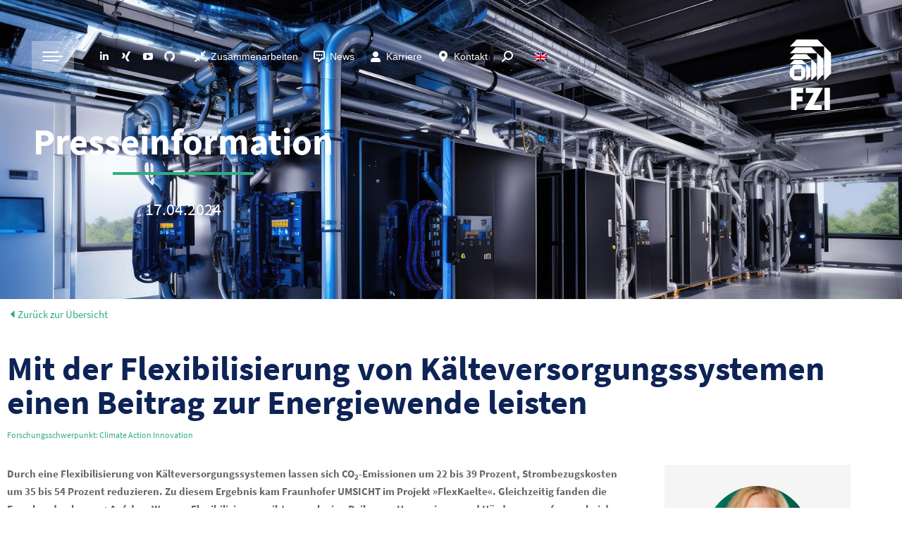

--- FILE ---
content_type: text/html; charset=UTF-8
request_url: https://www.fzi.de/2024/04/17/flexibilisierungspotenzial-im-kaeltesektor/
body_size: 26391
content:
<!DOCTYPE html>
<!--[if !(IE 6) | !(IE 7) | !(IE 8)  ]><!-->
<html lang="de-DE" class="no-js">
<!--<![endif]-->
<head>
	<meta charset="UTF-8" />
				<meta name="viewport" content="width=device-width, initial-scale=1, maximum-scale=1, user-scalable=0"/>
				<link rel="profile" href="https://gmpg.org/xfn/11" />
	<meta name='robots' content='index, follow, max-image-preview:large, max-snippet:-1, max-video-preview:-1' />

	<!-- This site is optimized with the Yoast SEO Premium plugin v26.8 (Yoast SEO v26.8) - https://yoast.com/product/yoast-seo-premium-wordpress/ -->
	<title>Flexibilisierungspotenzial im Kältesektor - FZI Forschungszentrum Informatik</title>
	<meta name="description" content="Mit der Flexibilisierung von Kälteversorgungssystemen einen Beitrag zur Energiewende leisten. Hindernisse dafür werden in FlexBlue erforscht." />
	<link rel="canonical" href="https://www.fzi.de/2024/04/17/flexibilisierungspotenzial-im-kaeltesektor/" />
	<meta property="og:locale" content="de_DE" />
	<meta property="og:type" content="article" />
	<meta property="og:title" content="Flexibilisierungspotenzial im Kältesektor" />
	<meta property="og:description" content="Mit der Flexibilisierung von Kälteversorgungssystemen einen Beitrag zur Energiewende leisten" />
	<meta property="og:url" content="https://www.fzi.de/2024/04/17/flexibilisierungspotenzial-im-kaeltesektor/" />
	<meta property="og:site_name" content="FZI Forschungszentrum Informatik" />
	<meta property="article:publisher" content="https://www.facebook.com/FZI.Official" />
	<meta property="article:published_time" content="2024-04-17T09:18:34+00:00" />
	<meta property="article:modified_time" content="2024-06-28T15:00:54+00:00" />
	<meta property="og:image" content="https://www.fzi.de/wp-content/uploads/2024/02/AdobeStock_637561658_Flexblue.jpg" />
	<meta property="og:image:width" content="1600" />
	<meta property="og:image:height" content="1000" />
	<meta property="og:image:type" content="image/jpeg" />
	<meta name="author" content="Tatjana Rauch" />
	<meta name="twitter:card" content="summary_large_image" />
	<meta name="twitter:creator" content="@FZI_official" />
	<meta name="twitter:site" content="@FZI_official" />
	<meta name="twitter:label1" content="Verfasst von" />
	<meta name="twitter:data1" content="Tatjana Rauch" />
	<meta name="twitter:label2" content="Geschätzte Lesezeit" />
	<meta name="twitter:data2" content="6 Minuten" />
	<script type="application/ld+json" class="yoast-schema-graph">{"@context":"https://schema.org","@graph":[{"@type":"Article","@id":"https://www.fzi.de/2024/04/17/flexibilisierungspotenzial-im-kaeltesektor/#article","isPartOf":{"@id":"https://www.fzi.de/2024/04/17/flexibilisierungspotenzial-im-kaeltesektor/"},"author":{"name":"Tatjana Rauch","@id":"https://www.fzi.de/#/schema/person/9c1f3fddd7bcd63b4415a55aa0a2d8aa"},"headline":"Flexibilisierungspotenzial im Kältesektor","datePublished":"2024-04-17T09:18:34+00:00","dateModified":"2024-06-28T15:00:54+00:00","mainEntityOfPage":{"@id":"https://www.fzi.de/2024/04/17/flexibilisierungspotenzial-im-kaeltesektor/"},"wordCount":905,"publisher":{"@id":"https://www.fzi.de/#organization"},"image":{"@id":"https://www.fzi.de/2024/04/17/flexibilisierungspotenzial-im-kaeltesektor/#primaryimage"},"thumbnailUrl":"https://www.fzi.de/wp-content/uploads/2024/02/AdobeStock_637561658_Flexblue.jpg","keywords":["Pressemitteilung 2024S"],"articleSection":["Presse","Presseinformation 2024"],"inLanguage":"de"},{"@type":"WebPage","@id":"https://www.fzi.de/2024/04/17/flexibilisierungspotenzial-im-kaeltesektor/","url":"https://www.fzi.de/2024/04/17/flexibilisierungspotenzial-im-kaeltesektor/","name":"Flexibilisierungspotenzial im Kältesektor - FZI Forschungszentrum Informatik","isPartOf":{"@id":"https://www.fzi.de/#website"},"primaryImageOfPage":{"@id":"https://www.fzi.de/2024/04/17/flexibilisierungspotenzial-im-kaeltesektor/#primaryimage"},"image":{"@id":"https://www.fzi.de/2024/04/17/flexibilisierungspotenzial-im-kaeltesektor/#primaryimage"},"thumbnailUrl":"https://www.fzi.de/wp-content/uploads/2024/02/AdobeStock_637561658_Flexblue.jpg","datePublished":"2024-04-17T09:18:34+00:00","dateModified":"2024-06-28T15:00:54+00:00","description":"Mit der Flexibilisierung von Kälteversorgungssystemen einen Beitrag zur Energiewende leisten. Hindernisse dafür werden in FlexBlue erforscht.","breadcrumb":{"@id":"https://www.fzi.de/2024/04/17/flexibilisierungspotenzial-im-kaeltesektor/#breadcrumb"},"inLanguage":"de","potentialAction":[{"@type":"ReadAction","target":["https://www.fzi.de/2024/04/17/flexibilisierungspotenzial-im-kaeltesektor/"]}]},{"@type":"ImageObject","inLanguage":"de","@id":"https://www.fzi.de/2024/04/17/flexibilisierungspotenzial-im-kaeltesektor/#primaryimage","url":"https://www.fzi.de/wp-content/uploads/2024/02/AdobeStock_637561658_Flexblue.jpg","contentUrl":"https://www.fzi.de/wp-content/uploads/2024/02/AdobeStock_637561658_Flexblue.jpg","width":1600,"height":1000},{"@type":"BreadcrumbList","@id":"https://www.fzi.de/2024/04/17/flexibilisierungspotenzial-im-kaeltesektor/#breadcrumb","itemListElement":[{"@type":"ListItem","position":1,"name":"Home","item":"https://www.fzi.de/"},{"@type":"ListItem","position":2,"name":"Flexibilisierungspotenzial im Kältesektor"}]},{"@type":"WebSite","@id":"https://www.fzi.de/#website","url":"https://www.fzi.de/","name":"FZI Forschungszentrum Informatik","description":"Unsere Forschung gestaltet Zukunft.","publisher":{"@id":"https://www.fzi.de/#organization"},"potentialAction":[{"@type":"SearchAction","target":{"@type":"EntryPoint","urlTemplate":"https://www.fzi.de/?s={search_term_string}"},"query-input":{"@type":"PropertyValueSpecification","valueRequired":true,"valueName":"search_term_string"}}],"inLanguage":"de"},{"@type":"Organization","@id":"https://www.fzi.de/#organization","name":"FZI Forschungszentrum Informatik Karlsruhe","url":"https://www.fzi.de/","logo":{"@type":"ImageObject","inLanguage":"de","@id":"https://www.fzi.de/#/schema/logo/image/","url":"https://www.fzi.de/wp-content/uploads/2021/04/logo-fzi-4c-80.png","contentUrl":"https://www.fzi.de/wp-content/uploads/2021/04/logo-fzi-4c-80.png","width":50,"height":80,"caption":"FZI Forschungszentrum Informatik Karlsruhe"},"image":{"@id":"https://www.fzi.de/#/schema/logo/image/"},"sameAs":["https://www.facebook.com/FZI.Official","https://x.com/FZI_official","https://www.linkedin.com/company/fzi-official","https://www.youtube.com/user/FZIchannel"]},{"@type":"Person","@id":"https://www.fzi.de/#/schema/person/9c1f3fddd7bcd63b4415a55aa0a2d8aa","name":"Tatjana Rauch","url":"https://www.fzi.de/author/az920fzi-de/"}]}</script>
	<!-- / Yoast SEO Premium plugin. -->


<link rel="alternate" type="application/rss+xml" title="FZI Forschungszentrum Informatik &raquo; Feed" href="https://www.fzi.de/feed/" />
<link rel="alternate" type="application/rss+xml" title="FZI Forschungszentrum Informatik &raquo; Kommentar-Feed" href="https://www.fzi.de/comments/feed/" />
<link rel="alternate" title="oEmbed (JSON)" type="application/json+oembed" href="https://www.fzi.de/wp-json/oembed/1.0/embed?url=https%3A%2F%2Fwww.fzi.de%2F2024%2F04%2F17%2Fflexibilisierungspotenzial-im-kaeltesektor%2F" />
<link rel="alternate" title="oEmbed (XML)" type="text/xml+oembed" href="https://www.fzi.de/wp-json/oembed/1.0/embed?url=https%3A%2F%2Fwww.fzi.de%2F2024%2F04%2F17%2Fflexibilisierungspotenzial-im-kaeltesektor%2F&#038;format=xml" />
<style id='wp-img-auto-sizes-contain-inline-css'>
img:is([sizes=auto i],[sizes^="auto," i]){contain-intrinsic-size:3000px 1500px}
/*# sourceURL=wp-img-auto-sizes-contain-inline-css */
</style>
<link rel='stylesheet' id='mec-select2-style-css' href='https://www.fzi.de/wp-content/plugins/modern-events-calendar/assets/packages/select2/select2.min.css?ver=6.2.0' media='all' />
<link rel='stylesheet' id='mec-font-icons-css' href='https://www.fzi.de/wp-content/plugins/modern-events-calendar/assets/css/iconfonts.css?ver=6.9' media='all' />
<link rel='stylesheet' id='mec-frontend-style-css' href='https://www.fzi.de/wp-content/plugins/modern-events-calendar/assets/css/frontend.min.css?ver=6.2.0' media='all' />
<link rel='stylesheet' id='mec-tooltip-style-css' href='https://www.fzi.de/wp-content/plugins/modern-events-calendar/assets/packages/tooltip/tooltip.css?ver=6.9' media='all' />
<link rel='stylesheet' id='mec-tooltip-shadow-style-css' href='https://www.fzi.de/wp-content/plugins/modern-events-calendar/assets/packages/tooltip/tooltipster-sideTip-shadow.min.css?ver=6.9' media='all' />
<link rel='stylesheet' id='featherlight-css' href='https://www.fzi.de/wp-content/plugins/modern-events-calendar/assets/packages/featherlight/featherlight.css?ver=6.9' media='all' />
<link rel='stylesheet' id='mec-lity-style-css' href='https://www.fzi.de/wp-content/plugins/modern-events-calendar/assets/packages/lity/lity.min.css?ver=6.9' media='all' />
<link rel='stylesheet' id='mec-general-calendar-style-css' href='https://www.fzi.de/wp-content/plugins/modern-events-calendar/assets/css/mec-general-calendar.css?ver=6.9' media='all' />
<style id='classic-theme-styles-inline-css'>
/*! This file is auto-generated */
.wp-block-button__link{color:#fff;background-color:#32373c;border-radius:9999px;box-shadow:none;text-decoration:none;padding:calc(.667em + 2px) calc(1.333em + 2px);font-size:1.125em}.wp-block-file__button{background:#32373c;color:#fff;text-decoration:none}
/*# sourceURL=/wp-includes/css/classic-themes.min.css */
</style>
<style id='global-styles-inline-css'>
:root{--wp--preset--aspect-ratio--square: 1;--wp--preset--aspect-ratio--4-3: 4/3;--wp--preset--aspect-ratio--3-4: 3/4;--wp--preset--aspect-ratio--3-2: 3/2;--wp--preset--aspect-ratio--2-3: 2/3;--wp--preset--aspect-ratio--16-9: 16/9;--wp--preset--aspect-ratio--9-16: 9/16;--wp--preset--color--black: #000000;--wp--preset--color--cyan-bluish-gray: #abb8c3;--wp--preset--color--white: #FFF;--wp--preset--color--pale-pink: #f78da7;--wp--preset--color--vivid-red: #cf2e2e;--wp--preset--color--luminous-vivid-orange: #ff6900;--wp--preset--color--luminous-vivid-amber: #fcb900;--wp--preset--color--light-green-cyan: #7bdcb5;--wp--preset--color--vivid-green-cyan: #00d084;--wp--preset--color--pale-cyan-blue: #8ed1fc;--wp--preset--color--vivid-cyan-blue: #0693e3;--wp--preset--color--vivid-purple: #9b51e0;--wp--preset--color--accent: #2fae7a;--wp--preset--color--dark-gray: #111;--wp--preset--color--light-gray: #767676;--wp--preset--gradient--vivid-cyan-blue-to-vivid-purple: linear-gradient(135deg,rgb(6,147,227) 0%,rgb(155,81,224) 100%);--wp--preset--gradient--light-green-cyan-to-vivid-green-cyan: linear-gradient(135deg,rgb(122,220,180) 0%,rgb(0,208,130) 100%);--wp--preset--gradient--luminous-vivid-amber-to-luminous-vivid-orange: linear-gradient(135deg,rgb(252,185,0) 0%,rgb(255,105,0) 100%);--wp--preset--gradient--luminous-vivid-orange-to-vivid-red: linear-gradient(135deg,rgb(255,105,0) 0%,rgb(207,46,46) 100%);--wp--preset--gradient--very-light-gray-to-cyan-bluish-gray: linear-gradient(135deg,rgb(238,238,238) 0%,rgb(169,184,195) 100%);--wp--preset--gradient--cool-to-warm-spectrum: linear-gradient(135deg,rgb(74,234,220) 0%,rgb(151,120,209) 20%,rgb(207,42,186) 40%,rgb(238,44,130) 60%,rgb(251,105,98) 80%,rgb(254,248,76) 100%);--wp--preset--gradient--blush-light-purple: linear-gradient(135deg,rgb(255,206,236) 0%,rgb(152,150,240) 100%);--wp--preset--gradient--blush-bordeaux: linear-gradient(135deg,rgb(254,205,165) 0%,rgb(254,45,45) 50%,rgb(107,0,62) 100%);--wp--preset--gradient--luminous-dusk: linear-gradient(135deg,rgb(255,203,112) 0%,rgb(199,81,192) 50%,rgb(65,88,208) 100%);--wp--preset--gradient--pale-ocean: linear-gradient(135deg,rgb(255,245,203) 0%,rgb(182,227,212) 50%,rgb(51,167,181) 100%);--wp--preset--gradient--electric-grass: linear-gradient(135deg,rgb(202,248,128) 0%,rgb(113,206,126) 100%);--wp--preset--gradient--midnight: linear-gradient(135deg,rgb(2,3,129) 0%,rgb(40,116,252) 100%);--wp--preset--font-size--small: 13px;--wp--preset--font-size--medium: 20px;--wp--preset--font-size--large: 36px;--wp--preset--font-size--x-large: 42px;--wp--preset--spacing--20: 0.44rem;--wp--preset--spacing--30: 0.67rem;--wp--preset--spacing--40: 1rem;--wp--preset--spacing--50: 1.5rem;--wp--preset--spacing--60: 2.25rem;--wp--preset--spacing--70: 3.38rem;--wp--preset--spacing--80: 5.06rem;--wp--preset--shadow--natural: 6px 6px 9px rgba(0, 0, 0, 0.2);--wp--preset--shadow--deep: 12px 12px 50px rgba(0, 0, 0, 0.4);--wp--preset--shadow--sharp: 6px 6px 0px rgba(0, 0, 0, 0.2);--wp--preset--shadow--outlined: 6px 6px 0px -3px rgb(255, 255, 255), 6px 6px rgb(0, 0, 0);--wp--preset--shadow--crisp: 6px 6px 0px rgb(0, 0, 0);}:where(.is-layout-flex){gap: 0.5em;}:where(.is-layout-grid){gap: 0.5em;}body .is-layout-flex{display: flex;}.is-layout-flex{flex-wrap: wrap;align-items: center;}.is-layout-flex > :is(*, div){margin: 0;}body .is-layout-grid{display: grid;}.is-layout-grid > :is(*, div){margin: 0;}:where(.wp-block-columns.is-layout-flex){gap: 2em;}:where(.wp-block-columns.is-layout-grid){gap: 2em;}:where(.wp-block-post-template.is-layout-flex){gap: 1.25em;}:where(.wp-block-post-template.is-layout-grid){gap: 1.25em;}.has-black-color{color: var(--wp--preset--color--black) !important;}.has-cyan-bluish-gray-color{color: var(--wp--preset--color--cyan-bluish-gray) !important;}.has-white-color{color: var(--wp--preset--color--white) !important;}.has-pale-pink-color{color: var(--wp--preset--color--pale-pink) !important;}.has-vivid-red-color{color: var(--wp--preset--color--vivid-red) !important;}.has-luminous-vivid-orange-color{color: var(--wp--preset--color--luminous-vivid-orange) !important;}.has-luminous-vivid-amber-color{color: var(--wp--preset--color--luminous-vivid-amber) !important;}.has-light-green-cyan-color{color: var(--wp--preset--color--light-green-cyan) !important;}.has-vivid-green-cyan-color{color: var(--wp--preset--color--vivid-green-cyan) !important;}.has-pale-cyan-blue-color{color: var(--wp--preset--color--pale-cyan-blue) !important;}.has-vivid-cyan-blue-color{color: var(--wp--preset--color--vivid-cyan-blue) !important;}.has-vivid-purple-color{color: var(--wp--preset--color--vivid-purple) !important;}.has-black-background-color{background-color: var(--wp--preset--color--black) !important;}.has-cyan-bluish-gray-background-color{background-color: var(--wp--preset--color--cyan-bluish-gray) !important;}.has-white-background-color{background-color: var(--wp--preset--color--white) !important;}.has-pale-pink-background-color{background-color: var(--wp--preset--color--pale-pink) !important;}.has-vivid-red-background-color{background-color: var(--wp--preset--color--vivid-red) !important;}.has-luminous-vivid-orange-background-color{background-color: var(--wp--preset--color--luminous-vivid-orange) !important;}.has-luminous-vivid-amber-background-color{background-color: var(--wp--preset--color--luminous-vivid-amber) !important;}.has-light-green-cyan-background-color{background-color: var(--wp--preset--color--light-green-cyan) !important;}.has-vivid-green-cyan-background-color{background-color: var(--wp--preset--color--vivid-green-cyan) !important;}.has-pale-cyan-blue-background-color{background-color: var(--wp--preset--color--pale-cyan-blue) !important;}.has-vivid-cyan-blue-background-color{background-color: var(--wp--preset--color--vivid-cyan-blue) !important;}.has-vivid-purple-background-color{background-color: var(--wp--preset--color--vivid-purple) !important;}.has-black-border-color{border-color: var(--wp--preset--color--black) !important;}.has-cyan-bluish-gray-border-color{border-color: var(--wp--preset--color--cyan-bluish-gray) !important;}.has-white-border-color{border-color: var(--wp--preset--color--white) !important;}.has-pale-pink-border-color{border-color: var(--wp--preset--color--pale-pink) !important;}.has-vivid-red-border-color{border-color: var(--wp--preset--color--vivid-red) !important;}.has-luminous-vivid-orange-border-color{border-color: var(--wp--preset--color--luminous-vivid-orange) !important;}.has-luminous-vivid-amber-border-color{border-color: var(--wp--preset--color--luminous-vivid-amber) !important;}.has-light-green-cyan-border-color{border-color: var(--wp--preset--color--light-green-cyan) !important;}.has-vivid-green-cyan-border-color{border-color: var(--wp--preset--color--vivid-green-cyan) !important;}.has-pale-cyan-blue-border-color{border-color: var(--wp--preset--color--pale-cyan-blue) !important;}.has-vivid-cyan-blue-border-color{border-color: var(--wp--preset--color--vivid-cyan-blue) !important;}.has-vivid-purple-border-color{border-color: var(--wp--preset--color--vivid-purple) !important;}.has-vivid-cyan-blue-to-vivid-purple-gradient-background{background: var(--wp--preset--gradient--vivid-cyan-blue-to-vivid-purple) !important;}.has-light-green-cyan-to-vivid-green-cyan-gradient-background{background: var(--wp--preset--gradient--light-green-cyan-to-vivid-green-cyan) !important;}.has-luminous-vivid-amber-to-luminous-vivid-orange-gradient-background{background: var(--wp--preset--gradient--luminous-vivid-amber-to-luminous-vivid-orange) !important;}.has-luminous-vivid-orange-to-vivid-red-gradient-background{background: var(--wp--preset--gradient--luminous-vivid-orange-to-vivid-red) !important;}.has-very-light-gray-to-cyan-bluish-gray-gradient-background{background: var(--wp--preset--gradient--very-light-gray-to-cyan-bluish-gray) !important;}.has-cool-to-warm-spectrum-gradient-background{background: var(--wp--preset--gradient--cool-to-warm-spectrum) !important;}.has-blush-light-purple-gradient-background{background: var(--wp--preset--gradient--blush-light-purple) !important;}.has-blush-bordeaux-gradient-background{background: var(--wp--preset--gradient--blush-bordeaux) !important;}.has-luminous-dusk-gradient-background{background: var(--wp--preset--gradient--luminous-dusk) !important;}.has-pale-ocean-gradient-background{background: var(--wp--preset--gradient--pale-ocean) !important;}.has-electric-grass-gradient-background{background: var(--wp--preset--gradient--electric-grass) !important;}.has-midnight-gradient-background{background: var(--wp--preset--gradient--midnight) !important;}.has-small-font-size{font-size: var(--wp--preset--font-size--small) !important;}.has-medium-font-size{font-size: var(--wp--preset--font-size--medium) !important;}.has-large-font-size{font-size: var(--wp--preset--font-size--large) !important;}.has-x-large-font-size{font-size: var(--wp--preset--font-size--x-large) !important;}
:where(.wp-block-post-template.is-layout-flex){gap: 1.25em;}:where(.wp-block-post-template.is-layout-grid){gap: 1.25em;}
:where(.wp-block-term-template.is-layout-flex){gap: 1.25em;}:where(.wp-block-term-template.is-layout-grid){gap: 1.25em;}
:where(.wp-block-columns.is-layout-flex){gap: 2em;}:where(.wp-block-columns.is-layout-grid){gap: 2em;}
:root :where(.wp-block-pullquote){font-size: 1.5em;line-height: 1.6;}
/*# sourceURL=global-styles-inline-css */
</style>
<link rel='stylesheet' id='dt-x-icon-style-css' href='https://www.fzi.de/wp-content/plugins/dt-x-twitter-icon//style.css?ver=6.9' media='all' />
<link rel='stylesheet' id='mec-single-builder-css' href='https://www.fzi.de/wp-content/plugins/mec-single-builder/inc/frontend/css/mec-single-builder-frontend.css?ver=1.6.1' media='all' />
<link rel='stylesheet' id='cms-navigation-style-base-css' href='https://www.fzi.de/wp-content/plugins/wpml-cms-nav/res/css/cms-navigation-base.css?ver=1.5.6' media='screen' />
<link rel='stylesheet' id='cms-navigation-style-css' href='https://www.fzi.de/wp-content/plugins/wpml-cms-nav/res/css/cms-navigation.css?ver=1.5.6' media='screen' />
<link rel='stylesheet' id='the7-font-css' href='https://www.fzi.de/wp-content/themes/dt-the7/fonts/icomoon-the7-font/icomoon-the7-font.min.css?ver=14.2.0' media='all' />
<link rel='stylesheet' id='the7-awesome-fonts-css' href='https://www.fzi.de/wp-content/themes/dt-the7/fonts/FontAwesome/css/all.min.css?ver=14.2.0' media='all' />
<link rel='stylesheet' id='the7-fontello-css' href='https://www.fzi.de/wp-content/themes/dt-the7/fonts/fontello/css/fontello.min.css?ver=14.2.0' media='all' />
<link rel='stylesheet' id='elementor-icons-css' href='https://www.fzi.de/wp-content/plugins/elementor/assets/lib/eicons/css/elementor-icons.min.css?ver=5.46.0' media='all' />
<link rel='stylesheet' id='elementor-frontend-css' href='https://www.fzi.de/wp-content/plugins/elementor/assets/css/frontend.min.css?ver=3.34.2' media='all' />
<link rel='stylesheet' id='elementor-post-20-css' href='https://www.fzi.de/wp-content/uploads/elementor/css/post-20.css?ver=1768937756' media='all' />
<link rel='stylesheet' id='font-awesome-5-all-css' href='https://www.fzi.de/wp-content/plugins/elementor/assets/lib/font-awesome/css/all.min.css?ver=3.34.2' media='all' />
<link rel='stylesheet' id='font-awesome-4-shim-css' href='https://www.fzi.de/wp-content/plugins/elementor/assets/lib/font-awesome/css/v4-shims.min.css?ver=3.34.2' media='all' />
<link rel='stylesheet' id='widget-heading-css' href='https://www.fzi.de/wp-content/plugins/elementor/assets/css/widget-heading.min.css?ver=3.34.2' media='all' />
<link rel='stylesheet' id='widget-divider-css' href='https://www.fzi.de/wp-content/plugins/elementor/assets/css/widget-divider.min.css?ver=3.34.2' media='all' />
<link rel='stylesheet' id='widget-image-css' href='https://www.fzi.de/wp-content/plugins/elementor/assets/css/widget-image.min.css?ver=3.34.2' media='all' />
<link rel='stylesheet' id='widget-icon-list-css' href='https://www.fzi.de/wp-content/plugins/elementor/assets/css/widget-icon-list.min.css?ver=3.34.2' media='all' />
<link rel='stylesheet' id='widget-spacer-css' href='https://www.fzi.de/wp-content/plugins/elementor/assets/css/widget-spacer.min.css?ver=3.34.2' media='all' />
<link rel='stylesheet' id='swiper-css' href='https://www.fzi.de/wp-content/plugins/elementor/assets/lib/swiper/v8/css/swiper.min.css?ver=8.4.5' media='all' />
<link rel='stylesheet' id='e-swiper-css' href='https://www.fzi.de/wp-content/plugins/elementor/assets/css/conditionals/e-swiper.min.css?ver=3.34.2' media='all' />
<link rel='stylesheet' id='widget-gallery-css' href='https://www.fzi.de/wp-content/plugins/elementor-pro/assets/css/widget-gallery.min.css?ver=3.34.1' media='all' />
<link rel='stylesheet' id='elementor-gallery-css' href='https://www.fzi.de/wp-content/plugins/elementor/assets/lib/e-gallery/css/e-gallery.min.css?ver=1.2.0' media='all' />
<link rel='stylesheet' id='e-transitions-css' href='https://www.fzi.de/wp-content/plugins/elementor-pro/assets/css/conditionals/transitions.min.css?ver=3.34.1' media='all' />
<link rel='stylesheet' id='elementor-post-63866-css' href='https://www.fzi.de/wp-content/uploads/elementor/css/post-63866.css?ver=1768983658' media='all' />
<link rel='stylesheet' id='dt-main-css' href='https://www.fzi.de/wp-content/themes/dt-the7/css/main.min.css?ver=14.2.0' media='all' />
<style id='dt-main-inline-css'>
body #load {
  display: block;
  height: 100%;
  overflow: hidden;
  position: fixed;
  width: 100%;
  z-index: 9901;
  opacity: 1;
  visibility: visible;
  transition: all .35s ease-out;
}
.load-wrap {
  width: 100%;
  height: 100%;
  background-position: center center;
  background-repeat: no-repeat;
  text-align: center;
  display: -ms-flexbox;
  display: -ms-flex;
  display: flex;
  -ms-align-items: center;
  -ms-flex-align: center;
  align-items: center;
  -ms-flex-flow: column wrap;
  flex-flow: column wrap;
  -ms-flex-pack: center;
  -ms-justify-content: center;
  justify-content: center;
}
.load-wrap > svg {
  position: absolute;
  top: 50%;
  left: 50%;
  transform: translate(-50%,-50%);
}
#load {
  background: var(--the7-elementor-beautiful-loading-bg,#ffffff);
  --the7-beautiful-spinner-color2: var(--the7-beautiful-spinner-color,#2fae7a);
}

/*# sourceURL=dt-main-inline-css */
</style>
<link rel='stylesheet' id='the7-custom-scrollbar-css' href='https://www.fzi.de/wp-content/themes/dt-the7/lib/custom-scrollbar/custom-scrollbar.min.css?ver=14.2.0' media='all' />
<link rel='stylesheet' id='the7-core-css' href='https://www.fzi.de/wp-content/plugins/dt-the7-core/assets/css/post-type.min.css?ver=2.7.12' media='all' />
<link rel='stylesheet' id='the7-css-vars-css' href='https://www.fzi.de/wp-content/uploads/the7-css/css-vars.css?ver=100d576fc7ed' media='all' />
<link rel='stylesheet' id='dt-custom-css' href='https://www.fzi.de/wp-content/uploads/the7-css/custom.css?ver=100d576fc7ed' media='all' />
<link rel='stylesheet' id='dt-media-css' href='https://www.fzi.de/wp-content/uploads/the7-css/media.css?ver=100d576fc7ed' media='all' />
<link rel='stylesheet' id='the7-mega-menu-css' href='https://www.fzi.de/wp-content/uploads/the7-css/mega-menu.css?ver=100d576fc7ed' media='all' />
<link rel='stylesheet' id='the7-elements-albums-portfolio-css' href='https://www.fzi.de/wp-content/uploads/the7-css/the7-elements-albums-portfolio.css?ver=100d576fc7ed' media='all' />
<link rel='stylesheet' id='wpml.less-css' href='https://www.fzi.de/wp-content/uploads/the7-css/compatibility/wpml.css?ver=100d576fc7ed' media='all' />
<link rel='stylesheet' id='the7-elements-css' href='https://www.fzi.de/wp-content/uploads/the7-css/post-type-dynamic.css?ver=100d576fc7ed' media='all' />
<link rel='stylesheet' id='style-css' href='https://www.fzi.de/wp-content/themes/dt-the7-child/style.css?ver=14.2.0' media='all' />
<link rel='stylesheet' id='the7-elementor-global-css' href='https://www.fzi.de/wp-content/themes/dt-the7/css/compatibility/elementor/elementor-global.min.css?ver=14.2.0' media='all' />
<link rel='stylesheet' id='elementor-icons-the7-icons-css' href='https://www.fzi.de/wp-content/themes/dt-the7/fonts/icomoon-the7-font/icomoon-the7-font.min.css?ver=14.2.0' media='all' />
<script src="https://www.fzi.de/wp-includes/js/jquery/jquery.min.js?ver=3.7.1" id="jquery-core-js"></script>
<script src="https://www.fzi.de/wp-includes/js/jquery/jquery-migrate.min.js?ver=3.4.1" id="jquery-migrate-js"></script>
<script src="https://www.fzi.de/wp-content/plugins/modern-events-calendar/assets/js/mec-general-calendar.js?ver=6.2.0" id="mec-general-calendar-script-js"></script>
<script id="mec-frontend-script-js-extra">
var mecdata = {"day":"day","days":"Tage","hour":"hour","hours":"Stunden","minute":"minute","minutes":"Minuten","second":"second","seconds":"Sekunden","elementor_edit_mode":"no","recapcha_key":"","ajax_url":"https://www.fzi.de/wp-admin/admin-ajax.php","fes_nonce":"a725bca230","current_year":"2026","current_month":"01","datepicker_format":"dd.mm.yy&d.m.Y"};
//# sourceURL=mec-frontend-script-js-extra
</script>
<script src="https://www.fzi.de/wp-content/plugins/modern-events-calendar/assets/js/frontend.js?ver=6.2.0" id="mec-frontend-script-js"></script>
<script src="https://www.fzi.de/wp-content/plugins/modern-events-calendar/assets/js/events.js?ver=6.2.0" id="mec-events-script-js"></script>
<script src="https://www.fzi.de/wp-content/plugins/mec-single-builder/inc/frontend/js/mec-single-builder-frontend.js?ver=1.6.1" id="mec-single-builder-js"></script>
<script src="https://www.fzi.de/wp-content/plugins/elementor/assets/lib/font-awesome/js/v4-shims.min.js?ver=3.34.2" id="font-awesome-4-shim-js"></script>
<script id="dt-above-fold-js-extra">
var dtLocal = {"themeUrl":"https://www.fzi.de/wp-content/themes/dt-the7","passText":"Um diesen gesch\u00fctzten Eintrag anzusehen, geben Sie bitte das Passwort ein:","moreButtonText":{"loading":"Lade...","loadMore":"Mehr laden"},"postID":"63866","ajaxurl":"https://www.fzi.de/wp-admin/admin-ajax.php","REST":{"baseUrl":"https://www.fzi.de/wp-json/the7/v1","endpoints":{"sendMail":"/send-mail"}},"contactMessages":{"required":"One or more fields have an error. Please check and try again.","terms":"Please accept the privacy policy.","fillTheCaptchaError":"Please, fill the captcha."},"captchaSiteKey":"","ajaxNonce":"931c72565b","pageData":"","themeSettings":{"smoothScroll":"off","lazyLoading":false,"desktopHeader":{"height":""},"ToggleCaptionEnabled":"disabled","ToggleCaption":"Navigation","floatingHeader":{"showAfter":20,"showMenu":true,"height":0,"logo":{"showLogo":true,"html":"\u003Cimg class=\" preload-me\" src=\"https://www.fzi.de/wp-content/uploads/2020/10/logo-fzi-w-110.png\" srcset=\"https://www.fzi.de/wp-content/uploads/2020/10/logo-fzi-w-110.png 68w\" width=\"68\" height=\"110\"   sizes=\"68px\" alt=\"FZI Forschungszentrum Informatik\" /\u003E","url":"https://www.fzi.de/"}},"topLine":{"floatingTopLine":{"logo":{"showLogo":true,"html":"\u003Cimg class=\" preload-me\" src=\"https://www.fzi.de/wp-content/uploads/2020/10/logo-fzi-4c-80.png\" srcset=\"https://www.fzi.de/wp-content/uploads/2020/10/logo-fzi-4c-80.png 50w\" width=\"50\" height=\"80\"   sizes=\"50px\" alt=\"FZI Forschungszentrum Informatik\" /\u003E"}}},"mobileHeader":{"firstSwitchPoint":1000,"secondSwitchPoint":778,"firstSwitchPointHeight":60,"secondSwitchPointHeight":60,"mobileToggleCaptionEnabled":"disabled","mobileToggleCaption":"Menu"},"stickyMobileHeaderFirstSwitch":{"logo":{"html":"\u003Cimg class=\" preload-me\" src=\"https://www.fzi.de/wp-content/uploads/2020/10/logo-fzi-w-110.png\" srcset=\"https://www.fzi.de/wp-content/uploads/2020/10/logo-fzi-w-110.png 68w\" width=\"68\" height=\"110\"   sizes=\"68px\" alt=\"FZI Forschungszentrum Informatik\" /\u003E"}},"stickyMobileHeaderSecondSwitch":{"logo":{"html":"\u003Cimg class=\" preload-me\" src=\"https://www.fzi.de/wp-content/uploads/2020/10/logo-fzi-w-110.png\" srcset=\"https://www.fzi.de/wp-content/uploads/2020/10/logo-fzi-w-110.png 68w\" width=\"68\" height=\"110\"   sizes=\"68px\" alt=\"FZI Forschungszentrum Informatik\" /\u003E"}},"sidebar":{"switchPoint":992},"boxedWidth":"1280px"},"elementor":{"settings":{"container_width":1250}}};
var dtShare = {"shareButtonText":{"facebook":"Share on Facebook","twitter":"Share on X","pinterest":"Pin it","linkedin":"Share on Linkedin","whatsapp":"Share on Whatsapp"},"overlayOpacity":"85"};
//# sourceURL=dt-above-fold-js-extra
</script>
<script src="https://www.fzi.de/wp-content/themes/dt-the7/js/above-the-fold.min.js?ver=14.2.0" id="dt-above-fold-js"></script>
<link rel="https://api.w.org/" href="https://www.fzi.de/wp-json/" /><link rel="alternate" title="JSON" type="application/json" href="https://www.fzi.de/wp-json/wp/v2/posts/63866" /><link rel="EditURI" type="application/rsd+xml" title="RSD" href="https://www.fzi.de/xmlrpc.php?rsd" />
<meta name="generator" content="WordPress 6.9" />
<link rel='shortlink' href='https://www.fzi.de/?p=63866' />
<meta name="generator" content="WPML ver:4.8.6 stt:1,3;" />
<meta name="generator" content="Elementor 3.34.2; settings: css_print_method-external, google_font-enabled, font_display-block">
<script> 
jQuery(document).ready(function($) { 
   var delay = 100; setTimeout(function() { 
      $('.elementor-tab-title').removeClass('elementor-active');
      $('.elementor-tab-content').css('display', 'none');
   }, delay); 
}); 
</script>
			<style>
				.e-con.e-parent:nth-of-type(n+4):not(.e-lazyloaded):not(.e-no-lazyload),
				.e-con.e-parent:nth-of-type(n+4):not(.e-lazyloaded):not(.e-no-lazyload) * {
					background-image: none !important;
				}
				@media screen and (max-height: 1024px) {
					.e-con.e-parent:nth-of-type(n+3):not(.e-lazyloaded):not(.e-no-lazyload),
					.e-con.e-parent:nth-of-type(n+3):not(.e-lazyloaded):not(.e-no-lazyload) * {
						background-image: none !important;
					}
				}
				@media screen and (max-height: 640px) {
					.e-con.e-parent:nth-of-type(n+2):not(.e-lazyloaded):not(.e-no-lazyload),
					.e-con.e-parent:nth-of-type(n+2):not(.e-lazyloaded):not(.e-no-lazyload) * {
						background-image: none !important;
					}
				}
			</style>
			<script type="text/javascript" id="the7-loader-script">
document.addEventListener("DOMContentLoaded", function(event) {
	var load = document.getElementById("load");
	if(!load.classList.contains('loader-removed')){
		var removeLoading = setTimeout(function() {
			load.className += " loader-removed";
		}, 300);
	}
});
</script>
		<link rel="icon" href="https://www.fzi.de/wp-content/uploads/2020/10/Favicon_16.png" type="image/png" sizes="16x16"/><link rel="icon" href="https://www.fzi.de/wp-content/uploads/2020/10/Favicon_32.png" type="image/png" sizes="32x32"/>		<style id="wp-custom-css">
			/* source-sans-pro-200 - latin */
@font-face {
    font-family: 'Source Sans Pro';
    font-style: normal;
    font-weight: 200;
    src: local(''),
    url('/wp-content/themes/dt-the7-child/fonts/SourceSansPro-ExtraLight.ttf') format('truetype') /* Safari, Android, iOS */
}

/* source-sans-pro-200italic - latin */
@font-face {
    font-family: 'Source Sans Pro';
    font-style: italic;
    font-weight: 200;
    src: local(''),
    url('/wp-content/themes/dt-the7-child/fonts/SourceSansPro-ExtraLightItalic.ttf') format('truetype') /* Safari, Android, iOS */
}

/* source-sans-pro-300 - latin */
@font-face {
    font-family: 'Source Sans Pro';
    font-style: normal;
    font-weight: 300;
    src: local(''),
    url('/wp-content/themes/dt-the7-child/fonts/SourceSansPro-Light.ttf') format('truetype') /* Safari, Android, iOS */
}

/* source-sans-pro-300italic - latin */
@font-face {
    font-family: 'Source Sans Pro';
    font-style: italic;
    font-weight: 300;
    src: local(''),
    url('/wp-content/themes/dt-the7-child/fonts/SourceSansPro-LightItalic.ttf') format('truetype') /* Safari, Android, iOS */
}

/* source-sans-pro-regular - latin */
@font-face {
    font-family: 'Source Sans Pro';
    font-style: normal;
    font-weight: 400;
    src: local(''),
    url('/wp-content/themes/dt-the7-child/fonts/SourceSansPro-Regular.ttf') format('truetype') /* Safari, Android, iOS */
}

/* source-sans-pro-italic - latin */
@font-face {
    font-family: 'Source Sans Pro';
    font-style: italic;
    font-weight: 400;
    src: local(''),
    url('/wp-content/themes/dt-the7-child/fonts/SourceSansPro-Italic.ttf') format('truetype') /* Safari, Android, iOS */
}

/* source-sans-pro-600 - latin */
@font-face {
    font-family: 'Source Sans Pro';
    font-style: normal;
    font-weight: 600;
    src: local(''),
    url('/wp-content/themes/dt-the7-child/fonts/SourceSansPro-SemiBold.ttf') format('truetype') /* Safari, Android, iOS */
}

/* source-sans-pro-600italic - latin */
@font-face {
    font-family: 'Source Sans Pro';
    font-style: italic;
    font-weight: 600;
    src: local(''),
    url('/wp-content/themes/dt-the7-child/fonts/SourceSansPro-SemiBoldItalic.ttf') format('truetype') /* Safari, Android, iOS */
}

/* source-sans-pro-700 - latin */
@font-face {
    font-family: 'Source Sans Pro';
    font-style: normal;
    font-weight: 700;
    src: local(''),
    url('/wp-content/themes/dt-the7-child/fonts/SourceSansPro-Bold.ttf') format('truetype') /* Safari, Android, iOS */
}

/* source-sans-pro-700italic - latin */
@font-face {
    font-family: 'Source Sans Pro';
    font-style: italic;
    font-weight: 700;
    src: local(''),
    url('/wp-content/themes/dt-the7-child/fonts/SourceSansPro-BoldItalic.ttf') format('truetype') /* Safari, Android, iOS */
}

/* source-sans-pro-900 - latin */
@font-face {
    font-family: 'Source Sans Pro';
    font-style: normal;
    font-weight: 900;
    src: local(''),
    url('/wp-content/themes/dt-the7-child/fonts/SourceSansPro-Black.ttf') format('truetype') /* Safari, Android, iOS */
}

/* source-sans-pro-900italic - latin */
@font-face {
    font-family: 'Source Sans Pro';
    font-style: italic;
    font-weight: 900;
    src: local(''),
    url('/wp-content/themes/dt-the7-child/fonts/SourceSansPro-BlackItalic.ttf') format('truetype') /* Safari, Android, iOS */
}


.elementor-icon-list-item .mailto-link > span[id^=eeb-]{
	display:flex;
}		</style>
		<style type="text/css">.mec-hourly-schedule-speaker-name, .mec-events-meta-group-countdown .countdown-w span, .mec-single-event .mec-event-meta dt, .mec-hourly-schedule-speaker-job-title, .post-type-archive-mec-events h1, .mec-ticket-available-spots .mec-event-ticket-name, .tax-mec_category h1, .mec-wrap h1, .mec-wrap h2, .mec-wrap h3, .mec-wrap h4, .mec-wrap h5, .mec-wrap h6,.entry-content .mec-wrap h1, .entry-content .mec-wrap h2, .entry-content .mec-wrap h3,.entry-content  .mec-wrap h4, .entry-content .mec-wrap h5, .entry-content .mec-wrap h6{ font-family: 'Source Sans Pro', Helvetica, Arial, sans-serif;}.mec-single-event .mec-event-meta .mec-events-event-cost, .mec-event-data-fields .mec-event-data-field-item .mec-event-data-field-value, .mec-event-data-fields .mec-event-data-field-item .mec-event-data-field-name, .mec-wrap .info-msg div, .mec-wrap .mec-error div, .mec-wrap .mec-success div, .mec-wrap .warning-msg div, .mec-breadcrumbs .mec-current, .mec-events-meta-group-tags, .mec-single-event .mec-events-meta-group-booking .mec-event-ticket-available, .mec-single-modern .mec-single-event-bar>div dd, .mec-single-event .mec-event-meta dd, .mec-single-event .mec-event-meta dd a, .mec-next-occ-booking span, .mec-hourly-schedule-speaker-description, .mec-single-event .mec-speakers-details ul li .mec-speaker-job-title, .mec-single-event .mec-speakers-details ul li .mec-speaker-name, .mec-event-data-field-items, .mec-load-more-button, .mec-events-meta-group-tags a, .mec-events-button, .mec-wrap abbr, .mec-event-schedule-content dl dt, .mec-breadcrumbs a, .mec-breadcrumbs span .mec-event-content p, .mec-wrap p { font-family: 'Source Sans Pro',sans-serif; font-weight:300;}.mec-event-grid-minimal .mec-modal-booking-button:hover, .mec-events-timeline-wrap .mec-organizer-item a, .mec-events-timeline-wrap .mec-organizer-item:after, .mec-events-timeline-wrap .mec-shortcode-organizers i, .mec-timeline-event .mec-modal-booking-button, .mec-wrap .mec-map-lightbox-wp.mec-event-list-classic .mec-event-date, .mec-timetable-t2-col .mec-modal-booking-button:hover, .mec-event-container-classic .mec-modal-booking-button:hover, .mec-calendar-events-side .mec-modal-booking-button:hover, .mec-event-grid-yearly  .mec-modal-booking-button, .mec-events-agenda .mec-modal-booking-button, .mec-event-grid-simple .mec-modal-booking-button, .mec-event-list-minimal  .mec-modal-booking-button:hover, .mec-timeline-month-divider,  .mec-wrap.colorskin-custom .mec-totalcal-box .mec-totalcal-view span:hover,.mec-wrap.colorskin-custom .mec-calendar.mec-event-calendar-classic .mec-selected-day,.mec-wrap.colorskin-custom .mec-color, .mec-wrap.colorskin-custom .mec-event-sharing-wrap .mec-event-sharing > li:hover a, .mec-wrap.colorskin-custom .mec-color-hover:hover, .mec-wrap.colorskin-custom .mec-color-before *:before ,.mec-wrap.colorskin-custom .mec-widget .mec-event-grid-classic.owl-carousel .owl-nav i,.mec-wrap.colorskin-custom .mec-event-list-classic a.magicmore:hover,.mec-wrap.colorskin-custom .mec-event-grid-simple:hover .mec-event-title,.mec-wrap.colorskin-custom .mec-single-event .mec-event-meta dd.mec-events-event-categories:before,.mec-wrap.colorskin-custom .mec-single-event-date:before,.mec-wrap.colorskin-custom .mec-single-event-time:before,.mec-wrap.colorskin-custom .mec-events-meta-group.mec-events-meta-group-venue:before,.mec-wrap.colorskin-custom .mec-calendar .mec-calendar-side .mec-previous-month i,.mec-wrap.colorskin-custom .mec-calendar .mec-calendar-side .mec-next-month:hover,.mec-wrap.colorskin-custom .mec-calendar .mec-calendar-side .mec-previous-month:hover,.mec-wrap.colorskin-custom .mec-calendar .mec-calendar-side .mec-next-month:hover,.mec-wrap.colorskin-custom .mec-calendar.mec-event-calendar-classic dt.mec-selected-day:hover,.mec-wrap.colorskin-custom .mec-infowindow-wp h5 a:hover, .colorskin-custom .mec-events-meta-group-countdown .mec-end-counts h3,.mec-calendar .mec-calendar-side .mec-next-month i,.mec-wrap .mec-totalcal-box i,.mec-calendar .mec-event-article .mec-event-title a:hover,.mec-attendees-list-details .mec-attendee-profile-link a:hover,.mec-wrap.colorskin-custom .mec-next-event-details li i, .mec-next-event-details i:before, .mec-marker-infowindow-wp .mec-marker-infowindow-count, .mec-next-event-details a,.mec-wrap.colorskin-custom .mec-events-masonry-cats a.mec-masonry-cat-selected,.lity .mec-color,.lity .mec-color-before :before,.lity .mec-color-hover:hover,.lity .mec-wrap .mec-color,.lity .mec-wrap .mec-color-before :before,.lity .mec-wrap .mec-color-hover:hover,.leaflet-popup-content .mec-color,.leaflet-popup-content .mec-color-before :before,.leaflet-popup-content .mec-color-hover:hover,.leaflet-popup-content .mec-wrap .mec-color,.leaflet-popup-content .mec-wrap .mec-color-before :before,.leaflet-popup-content .mec-wrap .mec-color-hover:hover, .mec-calendar.mec-calendar-daily .mec-calendar-d-table .mec-daily-view-day.mec-daily-view-day-active.mec-color, .mec-map-boxshow div .mec-map-view-event-detail.mec-event-detail i,.mec-map-boxshow div .mec-map-view-event-detail.mec-event-detail:hover,.mec-map-boxshow .mec-color,.mec-map-boxshow .mec-color-before :before,.mec-map-boxshow .mec-color-hover:hover,.mec-map-boxshow .mec-wrap .mec-color,.mec-map-boxshow .mec-wrap .mec-color-before :before,.mec-map-boxshow .mec-wrap .mec-color-hover:hover, .mec-choosen-time-message, .mec-booking-calendar-month-navigation .mec-next-month:hover, .mec-booking-calendar-month-navigation .mec-previous-month:hover, .mec-yearly-view-wrap .mec-agenda-event-title a:hover, .mec-yearly-view-wrap .mec-yearly-title-sec .mec-next-year i, .mec-yearly-view-wrap .mec-yearly-title-sec .mec-previous-year i, .mec-yearly-view-wrap .mec-yearly-title-sec .mec-next-year:hover, .mec-yearly-view-wrap .mec-yearly-title-sec .mec-previous-year:hover, .mec-av-spot .mec-av-spot-head .mec-av-spot-box span, .mec-wrap.colorskin-custom .mec-calendar .mec-calendar-side .mec-previous-month:hover .mec-load-month-link, .mec-wrap.colorskin-custom .mec-calendar .mec-calendar-side .mec-next-month:hover .mec-load-month-link, .mec-yearly-view-wrap .mec-yearly-title-sec .mec-previous-year:hover .mec-load-month-link, .mec-yearly-view-wrap .mec-yearly-title-sec .mec-next-year:hover .mec-load-month-link, .mec-skin-list-events-container .mec-data-fields-tooltip .mec-data-fields-tooltip-box ul .mec-event-data-field-item a, .mec-booking-shortcode .mec-event-ticket-name, .mec-booking-shortcode .mec-event-ticket-price, .mec-booking-shortcode .mec-ticket-variation-name, .mec-booking-shortcode .mec-ticket-variation-price, .mec-booking-shortcode label, .mec-booking-shortcode .nice-select, .mec-booking-shortcode input, .mec-booking-shortcode span.mec-book-price-detail-description, .mec-booking-shortcode .mec-ticket-name, .mec-booking-shortcode label.wn-checkbox-label, .mec-wrap.mec-cart table tr td a {color: #2fae7a}.mec-skin-carousel-container .mec-event-footer-carousel-type3 .mec-modal-booking-button:hover, .mec-wrap.colorskin-custom .mec-event-sharing .mec-event-share:hover .event-sharing-icon,.mec-wrap.colorskin-custom .mec-event-grid-clean .mec-event-date,.mec-wrap.colorskin-custom .mec-event-list-modern .mec-event-sharing > li:hover a i,.mec-wrap.colorskin-custom .mec-event-list-modern .mec-event-sharing .mec-event-share:hover .mec-event-sharing-icon,.mec-wrap.colorskin-custom .mec-event-list-modern .mec-event-sharing li:hover a i,.mec-wrap.colorskin-custom .mec-calendar:not(.mec-event-calendar-classic) .mec-selected-day,.mec-wrap.colorskin-custom .mec-calendar .mec-selected-day:hover,.mec-wrap.colorskin-custom .mec-calendar .mec-calendar-row  dt.mec-has-event:hover,.mec-wrap.colorskin-custom .mec-calendar .mec-has-event:after, .mec-wrap.colorskin-custom .mec-bg-color, .mec-wrap.colorskin-custom .mec-bg-color-hover:hover, .colorskin-custom .mec-event-sharing-wrap:hover > li, .mec-wrap.colorskin-custom .mec-totalcal-box .mec-totalcal-view span.mec-totalcalview-selected,.mec-wrap .flip-clock-wrapper ul li a div div.inn,.mec-wrap .mec-totalcal-box .mec-totalcal-view span.mec-totalcalview-selected,.event-carousel-type1-head .mec-event-date-carousel,.mec-event-countdown-style3 .mec-event-date,#wrap .mec-wrap article.mec-event-countdown-style1,.mec-event-countdown-style1 .mec-event-countdown-part3 a.mec-event-button,.mec-wrap .mec-event-countdown-style2,.mec-map-get-direction-btn-cnt input[type="submit"],.mec-booking button,span.mec-marker-wrap,.mec-wrap.colorskin-custom .mec-timeline-events-container .mec-timeline-event-date:before, .mec-has-event-for-booking.mec-active .mec-calendar-novel-selected-day, .mec-booking-tooltip.multiple-time .mec-booking-calendar-date.mec-active, .mec-booking-tooltip.multiple-time .mec-booking-calendar-date:hover, .mec-ongoing-normal-label, .mec-calendar .mec-has-event:after, .mec-event-list-modern .mec-event-sharing li:hover .telegram{background-color: #2fae7a;}.mec-booking-tooltip.multiple-time .mec-booking-calendar-date:hover, .mec-calendar-day.mec-active .mec-booking-tooltip.multiple-time .mec-booking-calendar-date.mec-active{ background-color: #2fae7a;}.mec-skin-carousel-container .mec-event-footer-carousel-type3 .mec-modal-booking-button:hover, .mec-timeline-month-divider, .mec-wrap.colorskin-custom .mec-single-event .mec-speakers-details ul li .mec-speaker-avatar a:hover img,.mec-wrap.colorskin-custom .mec-event-list-modern .mec-event-sharing > li:hover a i,.mec-wrap.colorskin-custom .mec-event-list-modern .mec-event-sharing .mec-event-share:hover .mec-event-sharing-icon,.mec-wrap.colorskin-custom .mec-event-list-standard .mec-month-divider span:before,.mec-wrap.colorskin-custom .mec-single-event .mec-social-single:before,.mec-wrap.colorskin-custom .mec-single-event .mec-frontbox-title:before,.mec-wrap.colorskin-custom .mec-calendar .mec-calendar-events-side .mec-table-side-day, .mec-wrap.colorskin-custom .mec-border-color, .mec-wrap.colorskin-custom .mec-border-color-hover:hover, .colorskin-custom .mec-single-event .mec-frontbox-title:before, .colorskin-custom .mec-single-event .mec-wrap-checkout h4:before, .colorskin-custom .mec-single-event .mec-events-meta-group-booking form > h4:before, .mec-wrap.colorskin-custom .mec-totalcal-box .mec-totalcal-view span.mec-totalcalview-selected,.mec-wrap .mec-totalcal-box .mec-totalcal-view span.mec-totalcalview-selected,.event-carousel-type1-head .mec-event-date-carousel:after,.mec-wrap.colorskin-custom .mec-events-masonry-cats a.mec-masonry-cat-selected, .mec-marker-infowindow-wp .mec-marker-infowindow-count, .mec-wrap.colorskin-custom .mec-events-masonry-cats a:hover, .mec-has-event-for-booking .mec-calendar-novel-selected-day, .mec-booking-tooltip.multiple-time .mec-booking-calendar-date.mec-active, .mec-booking-tooltip.multiple-time .mec-booking-calendar-date:hover, .mec-virtual-event-history h3:before, .mec-booking-tooltip.multiple-time .mec-booking-calendar-date:hover, .mec-calendar-day.mec-active .mec-booking-tooltip.multiple-time .mec-booking-calendar-date.mec-active, .mec-rsvp-form-box form > h4:before, .mec-wrap .mec-box-title::before, .mec-box-title::before  {border-color: #2fae7a;}.mec-wrap.colorskin-custom .mec-event-countdown-style3 .mec-event-date:after,.mec-wrap.colorskin-custom .mec-month-divider span:before, .mec-calendar.mec-event-container-simple dl dt.mec-selected-day, .mec-calendar.mec-event-container-simple dl dt.mec-selected-day:hover{border-bottom-color:#2fae7a;}.mec-wrap.colorskin-custom  article.mec-event-countdown-style1 .mec-event-countdown-part2:after{border-color: transparent transparent transparent #2fae7a;}.mec-wrap.colorskin-custom .mec-box-shadow-color { box-shadow: 0 4px 22px -7px #2fae7a;}.mec-events-timeline-wrap .mec-shortcode-organizers, .mec-timeline-event .mec-modal-booking-button, .mec-events-timeline-wrap:before, .mec-wrap.colorskin-custom .mec-timeline-event-local-time, .mec-wrap.colorskin-custom .mec-timeline-event-time ,.mec-wrap.colorskin-custom .mec-timeline-event-location,.mec-choosen-time-message { background: rgba(47,174,122,.11);}.mec-wrap.colorskin-custom .mec-timeline-events-container .mec-timeline-event-date:after{ background: rgba(47,174,122,.3);}.mec-booking-shortcode button { box-shadow: 0 2px 2px rgba(47 174 122 / 27%);}.mec-booking-shortcode button.mec-book-form-back-button{ background-color: rgba(47 174 122 / 40%);}.mec-events-meta-group-booking-shortcode{ background: rgba(47,174,122,.14);}.mec-booking-shortcode label.wn-checkbox-label, .mec-booking-shortcode .nice-select,.mec-booking-shortcode input, .mec-booking-shortcode .mec-book-form-gateway-label input[type=radio]:before, .mec-booking-shortcode input[type=radio]:checked:before, .mec-booking-shortcode ul.mec-book-price-details li, .mec-booking-shortcode ul.mec-book-price-details{ border-color: rgba(47 174 122 / 27%) !important;}.mec-booking-shortcode input::-webkit-input-placeholder,.mec-booking-shortcode textarea::-webkit-input-placeholder{color: #2fae7a}.mec-booking-shortcode input::-moz-placeholder,.mec-booking-shortcode textarea::-moz-placeholder{color: #2fae7a}.mec-booking-shortcode input:-ms-input-placeholder,.mec-booking-shortcode textarea:-ms-input-placeholder {color: #2fae7a}.mec-booking-shortcode input:-moz-placeholder,.mec-booking-shortcode textarea:-moz-placeholder {color: #2fae7a}.mec-booking-shortcode label.wn-checkbox-label:after, .mec-booking-shortcode label.wn-checkbox-label:before, .mec-booking-shortcode input[type=radio]:checked:after{background-color: #2fae7a}.mec-wrap h1 a, .mec-wrap h2 a, .mec-wrap h3 a, .mec-wrap h4 a, .mec-wrap h5 a, .mec-wrap h6 a,.entry-content .mec-wrap h1 a, .entry-content .mec-wrap h2 a, .entry-content .mec-wrap h3 a,.entry-content  .mec-wrap h4 a, .entry-content .mec-wrap h5 a, .entry-content .mec-wrap h6 a {color: #0e2356 !important;}.mec-wrap.colorskin-custom h1 a:hover, .mec-wrap.colorskin-custom h2 a:hover, .mec-wrap.colorskin-custom h3 a:hover, .mec-wrap.colorskin-custom h4 a:hover, .mec-wrap.colorskin-custom h5 a:hover, .mec-wrap.colorskin-custom h6 a:hover,.entry-content .mec-wrap.colorskin-custom h1 a:hover, .entry-content .mec-wrap.colorskin-custom h2 a:hover, .entry-content .mec-wrap.colorskin-custom h3 a:hover,.entry-content  .mec-wrap.colorskin-custom h4 a:hover, .entry-content .mec-wrap.colorskin-custom h5 a:hover, .entry-content .mec-wrap.colorskin-custom h6 a:hover {color: #2fae7a !important;}.mec-wrap.colorskin-custom .mec-event-description {color: #666666;}.mec-fes-form #mec_bfixed_form_field_types .button:before, .mec-fes-form #mec_reg_form_field_types .button:before, .mec-fes-form #mec_bfixed_form_field_types .button, .mec-fes-form #mec_reg_form_field_types .button, .mec-fes-form #mec_meta_box_tickets_form [id^=mec_ticket_row] .mec_add_price_date_button, .mec-fes-form .mec-meta-box-fields h4, .mec-fes-form .html-active .switch-html, .mec-fes-form .tmce-active .switch-tmce, .mec-fes-form .wp-editor-tabs .wp-switch-editor:active, .mec-fes-form .mec-form-row .button:not(.wp-color-result), .mec-fes-form .mec-title span.mec-dashicons, .mec-fes-form .mec-form-row .quicktags-toolbar input.button.button-small, .mec-fes-list ul li a:hover, .mec-fes-form input[type=file], .mec-fes-form .mec-attendees-wrapper .mec-attendees-list .mec-booking-attendees-tooltip:before {color: #2fae7a;}.mec-fes-form #mec_reg_form_field_types .button.red:before, .mec-fes-form #mec_reg_form_field_types .button.red {border-color: #ffd2dd;color: #ea6485;}.mec-fes-form #mec_reg_form_field_types .button.red:hover, .mec-fes-form #mec_reg_form_field_types .button.red:before, .mec-fes-form #mec_reg_form_field_types .button:hover, .mec-fes-form #mec_bfixed_form_field_types .button:hover:before, .mec-fes-form #mec_reg_form_field_types .button:hover:before, .mec-fes-form #mec_bfixed_form_field_types .button:hover, .mec-fes-form .mec-form-row .button:not(.wp-color-result):hover {color: #fff;}.mec-fes-form #mec_reg_form_field_types .button.red:hover, .mec-fes-form #mec_reg_form_field_types .button:hover, .mec-fes-list ul li .mec-fes-event-export a:hover, .mec-fes-list ul li .mec-fes-event-view a:hover, .mec-fes-form button[type=submit].mec-fes-sub-button, .mec-fes-form .mec-form-row .button:not(.wp-color-result):hover {background: #2fae7a;}.mec-fes-form #mec_reg_form_field_types .button.red:hover, .mec-fes-form #mec_bfixed_form_fields input[type=checkbox]:hover, .mec-fes-form #mec_bfixed_form_fields input[type=radio]:hover, .mec-fes-form #mec_reg_form_fields input[type=checkbox]:hover, .mec-fes-form #mec_reg_form_fields input[type=radio]:hover, .mec-fes-form input[type=checkbox]:hover, .mec-fes-form input[type=radio]:hover, .mec-fes-form #mec_reg_form_field_types .button:hover, .mec-fes-form .mec-form-row .button:not(.wp-color-result):hover, .mec-fes-list ul li .mec-fes-event-export a:hover, .mec-fes-list ul li .mec-fes-event-view a:hover, .mec-fes-form input[type=file], .mec-fes-form .mec-attendees-wrapper .mec-attendees-list .w-clearfix:first-child {border-color: #2fae7a;}.mec-fes-form button[type=submit].mec-fes-sub-button {box-shadow: 0 2px 8px -4px #2fae7a;}.mec-fes-form button[type=submit].mec-fes-sub-button:hover {box-shadow: 0 2px 12px -2px #2fae7a;}.mec-fes-form, .mec-fes-list, .mec-fes-form .html-active .switch-html, .mec-fes-form .tmce-active .switch-tmce, .mec-fes-form .wp-editor-tabs .wp-switch-editor:active, .mec-fes-form .mec-attendees-wrapper .mec-attendees-list .w-clearfix {background: rgba(47, 174, 122, 0.12);}.mec-fes-form .mec-meta-box-fields h4, .mec-fes-form .quicktags-toolbar, .mec-fes-form div.mce-toolbar-grp {background: rgba(47, 174, 122, 0.23);}.mec-fes-form ul#mec_bfixed_form_fields li, .mec-fes-form ul#mec_reg_form_fields li, .mec-fes-form ul#mec_bfixed_form_fields li, .mec-fes-form ul#mec_reg_form_fields li {background: rgba(47, 174, 122, 0.03);}.mec-fes-form .mce-toolbar .mce-btn-group .mce-btn.mce-listbox, .mec-fes-form ul#mec_bfixed_form_fields li, .mec-fes-form ul#mec_reg_form_fields li, .mec-fes-form ul#mec_bfixed_form_fields li, .mec-fes-form ul#mec_reg_form_fields li, .mec-fes-form #mec_bfixed_form_fields input[type=checkbox], .mec-fes-form #mec_bfixed_form_fields input[type=radio], .mec-fes-form #mec_reg_form_fields input[type=checkbox], .mec-fes-form #mec_reg_form_fields input[type=radio], .mec-fes-form input[type=checkbox], .mec-fes-form input[type=radio], .mec-fes-form #mec-event-data input[type=date], .mec-fes-form input[type=email], .mec-fes-form input[type=number], .mec-fes-form input[type=password], .mec-fes-form input[type=tel], .mec-fes-form input[type=text], .mec-fes-form input[type=url], .mec-fes-form select, .mec-fes-form textarea, .mec-fes-list ul li, .mec-fes-form .quicktags-toolbar, .mec-fes-form div.mce-toolbar-grp, .mec-fes-form .mce-tinymce.mce-container.mce-panel, .mec-fes-form #mec_meta_box_tickets_form [id^=mec_ticket_row] .mec_add_price_date_button, .mec-fes-form #mec_bfixed_form_field_types .button, .mec-fes-form #mec_reg_form_field_types .button, .mec-fes-form .mec-meta-box-fields, .mec-fes-form .wp-editor-tabs .wp-switch-editor, .mec-fes-form .mec-form-row .button:not(.wp-color-result) {border-color: rgba(47, 174, 122, 0.3);}.mec-fes-form #mec-event-data input[type=date], .mec-fes-form input[type=email], .mec-fes-form input[type=number], .mec-fes-form input[type=password], .mec-fes-form input[type=tel], .mec-fes-form input[type=text], .mec-fes-form input[type=url], .mec-fes-form select, .mec-fes-form textarea {box-shadow: 0 2px 5px rgb(47 174 122 / 7%) inset;}.mec-fes-list ul li, .mec-fes-form .mec-form-row .button:not(.wp-color-result) {box-shadow: 0 2px 6px -4px rgba(47, 174, 122, 0.2);}.mec-fes-form #mec_bfixed_form_field_types .button, .mec-fes-form #mec_reg_form_field_types .button, .mec-fes-form .mec-meta-box-fields {box-shadow: 0 2px 6px -3px rgba(47, 174, 122, 0.2);}.mec-fes-form #mec_meta_box_tickets_form [id^=mec_ticket_row] .mec_add_price_date_button, .mec-fes-form .mce-tinymce.mce-container.mce-panel, .mec-fes-form .mec-form-row .button:not(.wp-color-result):hover {box-shadow: 0 2px 6px -3px #2fae7a;}.mec-fes-form .quicktags-toolbar, .mec-fes-form div.mce-toolbar-grp {box-shadow: 0 1px 0 1px rgba(47, 174, 122, 0.2);}.mec-fes-form #mec_bfixed_form_fields input[type=checkbox], .mec-fes-form #mec_bfixed_form_fields input[type=radio], .mec-fes-form #mec_reg_form_fields input[type=checkbox], .mec-fes-form #mec_reg_form_fields input[type=radio], .mec-fes-form input[type=checkbox], .mec-fes-form input[type=radio] {box-shadow: 0 1px 3px -1px rgba(47, 174, 122, 0.2);}.mec-fes-form #mec_bfixed_form_fields input[type=checkbox]:checked, .mec-fes-form #mec_bfixed_form_fields input[type=radio]:checked, .mec-fes-form #mec_reg_form_fields input[type=checkbox]:checked, .mec-fes-form #mec_reg_form_fields input[type=radio]:checked, .mec-fes-form .mec-form-row input[type=checkbox]:checked, .mec-fes-form .mec-form-row input[type=radio]:checked {box-shadow: 0 1px 6px -2px #2fae7a;border-color: #2fae7a;background: #2fae7a !important;}.mec-fes-form .mec-available-color-row span.color-selected {box-shadow: 0 0 0 2px #2fae7a, 0 2px 8px -1px #2fae7a;}</style><style id='the7-custom-inline-css' type='text/css'>
.sub-nav .menu-item i.fa,
.sub-nav .menu-item i.fas,
.sub-nav .menu-item i.far,
.sub-nav .menu-item i.fab {
	text-align: center;
	
	width: 1.25em;
}

.fzi-ul {
	list-style: none !important;
}

.fzi-ul li::before {
  color: #2FAE7A;
  content: "–";
  display: inline-block;
  font-size: 15px;
	font-weight: 700;
	margin-left: -15px;
  width: 15px;
}


/* source-sans-pro-200 - latin */

@font-face {

    font-family: 'Source Sans Pro';

    font-style: normal;

    font-weight: 200;

    src: local(''),

    url('/wp-content/themes/dt-the7-child/fonts/SourceSansPro-ExtraLight.ttf') format('truetype') /* Safari, Android, iOS */

}


/* source-sans-pro-200italic - latin */

@font-face {

    font-family: 'Source Sans Pro';

    font-style: italic;

    font-weight: 200;

    src: local(''),

    url('/wp-content/themes/dt-the7-child/fonts/SourceSansPro-ExtraLightItalic.ttf') format('truetype') /* Safari, Android, iOS */

}


/* source-sans-pro-300 - latin */

@font-face {

    font-family: 'Source Sans Pro';

    font-style: normal;

    font-weight: 300;

    src: local(''),

    url('/wp-content/themes/dt-the7-child/fonts/SourceSansPro-Light.ttf') format('truetype') /* Safari, Android, iOS */

}


/* source-sans-pro-300italic - latin */

@font-face {

    font-family: 'Source Sans Pro';

    font-style: italic;

    font-weight: 300;

    src: local(''),

    url('/wp-content/themes/dt-the7-child/fonts/SourceSansPro-LightItalic.ttf') format('truetype') /* Safari, Android, iOS */

}


/* source-sans-pro-regular - latin */

@font-face {

    font-family: 'Source Sans Pro';

    font-style: normal;

    font-weight: 400;

    src: local(''),

    url('/wp-content/themes/dt-the7-child/fonts/SourceSansPro-Regular.ttf') format('truetype') /* Safari, Android, iOS */

}


/* source-sans-pro-italic - latin */

@font-face {

    font-family: 'Source Sans Pro';

    font-style: italic;

    font-weight: 400;

    src: local(''),

    url('/wp-content/themes/dt-the7-child/fonts/SourceSansPro-Italic.ttf') format('truetype') /* Safari, Android, iOS */

}


/* source-sans-pro-600 - latin */

@font-face {

    font-family: 'Source Sans Pro';

    font-style: normal;

    font-weight: 600;

    src: local(''),

    url('/wp-content/themes/dt-the7-child/fonts/SourceSansPro-SemiBold.ttf') format('truetype') /* Safari, Android, iOS */

}


/* source-sans-pro-600italic - latin */

@font-face {

    font-family: 'Source Sans Pro';

    font-style: italic;

    font-weight: 600;

    src: local(''),

    url('/wp-content/themes/dt-the7-child/fonts/SourceSansPro-SemiBoldItalic.ttf') format('truetype') /* Safari, Android, iOS */

}


/* source-sans-pro-700 - latin */

@font-face {

    font-family: 'Source Sans Pro';

    font-style: normal;

    font-weight: 700;

    src: local(''),

    url('/wp-content/themes/dt-the7-child/fonts/SourceSansPro-Bold.ttf') format('truetype') /* Safari, Android, iOS */

}


/* source-sans-pro-700italic - latin */

@font-face {

    font-family: 'Source Sans Pro';

    font-style: italic;

    font-weight: 700;

    src: local(''),

    url('/wp-content/themes/dt-the7-child/fonts/SourceSansPro-BoldItalic.ttf') format('truetype') /* Safari, Android, iOS */

}


/* source-sans-pro-900 - latin */

@font-face {

    font-family: 'Source Sans Pro';

    font-style: normal;

    font-weight: 900;

    src: local(''),

    url('/wp-content/themes/dt-the7-child/fonts/SourceSansPro-Black.ttf') format('truetype') /* Safari, Android, iOS */

}


/* source-sans-pro-900italic - latin */

@font-face {

    font-family: 'Source Sans Pro';

    font-style: italic;

    font-weight: 900;

    src: local(''),

    url('/wp-content/themes/dt-the7-child/fonts/SourceSansPro-BlackItalic.ttf') format('truetype') /* Safari, Android, iOS */

}
</style>
</head>
<body id="the7-body" class="wp-singular post-template-default single single-post postid-63866 single-format-standard wp-embed-responsive wp-theme-dt-the7 wp-child-theme-dt-the7-child the7-core-ver-2.7.12 no-comments transparent title-off dt-responsive-on header-side-left right-mobile-menu-close-icon ouside-menu-close-icon sticky-header slide-header-animation  rotate-medium-mobile-menu-close-icon fade-small-menu-close-icon srcset-enabled btn-flat custom-btn-color custom-btn-hover-color footer-overlap floating-mobile-menu-icon first-switch-logo-right first-switch-menu-left second-switch-logo-right second-switch-menu-left no-avatars dt-wpml popup-message-style the7-ver-14.2.0 dt-fa-compatibility elementor-default elementor-template-full-width elementor-clear-template elementor-kit-20 elementor-page elementor-page-63866">
<!-- The7 14.2.0 -->
<div id="load" class="spinner-loader">
	<div class="load-wrap"><style type="text/css">
    [class*="the7-spinner-animate-"]{
        animation: spinner-animation 1s cubic-bezier(1,1,1,1) infinite;
        x:46.5px;
        y:40px;
        width:7px;
        height:20px;
        fill:var(--the7-beautiful-spinner-color2);
        opacity: 0.2;
    }
    .the7-spinner-animate-2{
        animation-delay: 0.083s;
    }
    .the7-spinner-animate-3{
        animation-delay: 0.166s;
    }
    .the7-spinner-animate-4{
         animation-delay: 0.25s;
    }
    .the7-spinner-animate-5{
         animation-delay: 0.33s;
    }
    .the7-spinner-animate-6{
         animation-delay: 0.416s;
    }
    .the7-spinner-animate-7{
         animation-delay: 0.5s;
    }
    .the7-spinner-animate-8{
         animation-delay: 0.58s;
    }
    .the7-spinner-animate-9{
         animation-delay: 0.666s;
    }
    .the7-spinner-animate-10{
         animation-delay: 0.75s;
    }
    .the7-spinner-animate-11{
        animation-delay: 0.83s;
    }
    .the7-spinner-animate-12{
        animation-delay: 0.916s;
    }
    @keyframes spinner-animation{
        from {
            opacity: 1;
        }
        to{
            opacity: 0;
        }
    }
</style>
<svg width="75px" height="75px" xmlns="http://www.w3.org/2000/svg" viewBox="0 0 100 100" preserveAspectRatio="xMidYMid">
	<rect class="the7-spinner-animate-1" rx="5" ry="5" transform="rotate(0 50 50) translate(0 -30)"></rect>
	<rect class="the7-spinner-animate-2" rx="5" ry="5" transform="rotate(30 50 50) translate(0 -30)"></rect>
	<rect class="the7-spinner-animate-3" rx="5" ry="5" transform="rotate(60 50 50) translate(0 -30)"></rect>
	<rect class="the7-spinner-animate-4" rx="5" ry="5" transform="rotate(90 50 50) translate(0 -30)"></rect>
	<rect class="the7-spinner-animate-5" rx="5" ry="5" transform="rotate(120 50 50) translate(0 -30)"></rect>
	<rect class="the7-spinner-animate-6" rx="5" ry="5" transform="rotate(150 50 50) translate(0 -30)"></rect>
	<rect class="the7-spinner-animate-7" rx="5" ry="5" transform="rotate(180 50 50) translate(0 -30)"></rect>
	<rect class="the7-spinner-animate-8" rx="5" ry="5" transform="rotate(210 50 50) translate(0 -30)"></rect>
	<rect class="the7-spinner-animate-9" rx="5" ry="5" transform="rotate(240 50 50) translate(0 -30)"></rect>
	<rect class="the7-spinner-animate-10" rx="5" ry="5" transform="rotate(270 50 50) translate(0 -30)"></rect>
	<rect class="the7-spinner-animate-11" rx="5" ry="5" transform="rotate(300 50 50) translate(0 -30)"></rect>
	<rect class="the7-spinner-animate-12" rx="5" ry="5" transform="rotate(330 50 50) translate(0 -30)"></rect>
</svg></div>
</div>
<div id="page" >
	<a class="skip-link screen-reader-text" href="#content">Zum Inhalt springen</a>


<div class="menu-close-toggle hamburger-close-bg-enable hamburger-close-bg-hover-enable hamburger-close-border-enable hamburger-close-border-hover-enable" aria-label="Close"><div class="close-line-wrap"><span class="close-line"></span><span class="close-line"></span><span class="close-line"></span></div></div><div class="masthead side-header slide-out widgets full-height h-justify sub-downwards x-move-icon hamburger-bg-enable hamburger-bg-hover-enable hamburger-border-enable hamburger-border-hover-enable x-move-mobile-icon show-sub-menu-on-click">
		<header class="header-bar" role="banner">
		<div class="branding">
	<div id="site-title" class="assistive-text">FZI Forschungszentrum Informatik</div>
	<div id="site-description" class="assistive-text">Unsere Forschung gestaltet Zukunft.</div>
	</div>
		<ul id="primary-menu" class="main-nav underline-decoration l-to-r-line level-arrows-on outside-item-remove-margin"><li class="menu-item menu-item-type-post_type menu-item-object-page menu-item-home menu-item-3432 first depth-0"><a href='https://www.fzi.de/' data-level='1'><span class="menu-item-text"><span class="menu-text">Home</span></span></a></li> <li class="menu-item menu-item-type-post_type menu-item-object-page menu-item-has-children menu-item-54550 has-children depth-0"><a href='https://www.fzi.de/forschen/' class='not-clickable-item' data-level='1' aria-haspopup='true' aria-expanded='false'><span class="menu-item-text"><span class="menu-text">Forschen</span></span></a><ul class="sub-nav hover-style-bg level-arrows-on" role="group"><li class="menu-item menu-item-type-post_type menu-item-object-page menu-item-3619 first depth-1"><a href='https://www.fzi.de/forschen/forschungsschwerpunkte/' data-level='2'><span class="menu-item-text"><span class="menu-text">Schwerpunkte</span></span></a></li> <li class="menu-item menu-item-type-post_type menu-item-object-page menu-item-3509 depth-1"><a href='https://www.fzi.de/forschen/forschungsprojekte/' data-level='2'><span class="menu-item-text"><span class="menu-text">Projekte</span></span></a></li> <li class="menu-item menu-item-type-post_type menu-item-object-page menu-item-60588 depth-1"><a href='https://www.fzi.de/forschen/forschungsinfrastruktur/' data-level='2'><span class="menu-item-text"><span class="menu-text">Infrastruktur</span></span></a></li> <li class="menu-item menu-item-type-post_type menu-item-object-page menu-item-8771 depth-1"><a href='https://www.fzi.de/erleben/house-of-living-labs/' data-level='2'><span class="menu-item-text"><span class="menu-text">FZI House of Living Labs</span></span></a></li> </ul></li> <li class="menu-item menu-item-type-post_type menu-item-object-page menu-item-has-children menu-item-81203 has-children depth-0"><a href='https://www.fzi.de/unsere-leistungen/' class='not-clickable-item' data-level='1' aria-haspopup='true' aria-expanded='false'><span class="menu-item-text"><span class="menu-text">Zusammenarbeiten</span></span></a><ul class="sub-nav hover-style-bg level-arrows-on" role="group"><li class="menu-item menu-item-type-post_type menu-item-object-page menu-item-81204 first depth-1"><a href='https://www.fzi.de/unsere-leistungen/' data-level='2'><span class="menu-item-text"><span class="menu-text">Unsere Leistungen</span></span></a></li> <li class="menu-item menu-item-type-post_type menu-item-object-page menu-item-5944 depth-1"><a href='https://www.fzi.de/unsere-leistungen/vernetzt/' data-level='2'><span class="menu-item-text"><span class="menu-text">Vernetzt</span></span></a></li> </ul></li> <li class="menu-item menu-item-type-post_type menu-item-object-page menu-item-7081 depth-0"><a href='https://www.fzi.de/erleben/veranstaltungen/' data-level='1'><span class="menu-item-text"><span class="menu-text">Erleben</span></span></a></li> <li class="menu-item menu-item-type-post_type menu-item-object-page menu-item-has-children menu-item-54553 has-children depth-0"><a href='https://www.fzi.de/das-fzi/' class='not-clickable-item' data-level='1' aria-haspopup='true' aria-expanded='false'><span class="menu-item-text"><span class="menu-text">Das FZI</span></span></a><ul class="sub-nav hover-style-bg level-arrows-on" role="group"><li class="menu-item menu-item-type-post_type menu-item-object-page menu-item-7926 first depth-1"><a href='https://www.fzi.de/das-fzi/auftrag/' data-level='2'><span class="menu-item-text"><span class="menu-text">Auftrag</span></span></a></li> <li class="menu-item menu-item-type-post_type menu-item-object-page menu-item-8224 depth-1"><a href='https://www.fzi.de/das-fzi/leitprinzipien/' data-level='2'><span class="menu-item-text"><span class="menu-text">Leitprinzipien</span></span></a></li> <li class="menu-item menu-item-type-post_type menu-item-object-page menu-item-11054 depth-1"><a href='https://www.fzi.de/das-fzi/positionen/' data-level='2'><span class="menu-item-text"><span class="menu-text">Positionen</span></span></a></li> <li class="menu-item menu-item-type-post_type menu-item-object-page menu-item-13611 depth-1"><a href='https://www.fzi.de/das-fzi/das-sind-wir/' data-level='2'><span class="menu-item-text"><span class="menu-text">Das sind wir</span></span></a></li> </ul></li> <li class="menu-item menu-item-type-post_type menu-item-object-page menu-item-has-children menu-item-54554 has-children depth-0"><a href='https://www.fzi.de/jobs-talente/' class='not-clickable-item' data-level='1' aria-haspopup='true' aria-expanded='false'><span class="menu-item-text"><span class="menu-text">Jobs &#038; Talente</span></span></a><ul class="sub-nav hover-style-bg level-arrows-on" role="group"><li class="menu-item menu-item-type-post_type menu-item-object-page menu-item-6405 first depth-1"><a href='https://www.fzi.de/jobs-talente/arbeiten-am-fzi/' data-level='2'><span class="menu-item-text"><span class="menu-text">Arbeiten am FZI</span></span></a></li> <li class="menu-item menu-item-type-post_type menu-item-object-page menu-item-66655 depth-1"><a href='https://www.fzi.de/jobs-talente/ausgruenden-am-fzi/' data-level='2'><span class="menu-item-text"><span class="menu-text">Ausgründen am FZI</span></span></a></li> <li class="menu-item menu-item-type-post_type menu-item-object-page menu-item-35537 depth-1"><a href='https://www.fzi.de/jobs-talente/abschlussarbeiten/' data-level='2'><span class="menu-item-text"><span class="menu-text">Abschlussarbeiten</span></span></a></li> <li class="menu-item menu-item-type-post_type menu-item-object-page menu-item-23508 depth-1"><a href='https://www.fzi.de/jobs-talente/benefits/' data-level='2'><span class="menu-item-text"><span class="menu-text">Benefits</span></span></a></li> <li class="menu-item menu-item-type-post_type menu-item-object-page menu-item-6195 depth-1"><a href='https://www.fzi.de/jobs-talente/faq/' data-level='2'><span class="menu-item-text"><span class="menu-text">FAQ für Bewerbende</span></span></a></li> <li class="menu-item menu-item-type-custom menu-item-object-custom menu-item-23394 depth-1"><a href='https://jobs.fzi.de' target='_blank' data-level='2'><span class="menu-item-text"><span class="menu-text">Karriereportal</span></span></a></li> </ul></li> <li class="menu-item menu-item-type-custom menu-item-object-custom menu-item-has-children menu-item-68713 last has-children depth-0"><a href='#' class='not-clickable-item' data-level='1' aria-haspopup='true' aria-expanded='false'><span class="menu-item-text"><span class="menu-text">Förderverein</span></span></a><ul class="sub-nav hover-style-bg level-arrows-on" role="group"><li class="menu-item menu-item-type-post_type menu-item-object-page menu-item-68710 first depth-1"><a href='https://www.fzi.de/fzi-foerderverein/' data-level='2'><span class="menu-item-text"><span class="menu-text">Über den Verein</span></span></a></li> <li class="menu-item menu-item-type-post_type menu-item-object-page menu-item-68712 depth-1"><a href='https://www.fzi.de/fzi-foerderverein/mitglieder/' data-level='2'><span class="menu-item-text"><span class="menu-text">Unsere Mitglieder</span></span></a></li> <li class="menu-item menu-item-type-post_type menu-item-object-page menu-item-68711 depth-1"><a href='https://www.fzi.de/fzi-foerderverein/mitglied-werden/' data-level='2'><span class="menu-item-text"><span class="menu-text">Mitglied werden</span></span></a></li> </ul></li> </ul>			</header>
</div>
<div class="masthead mixed-header side-header-h-stroke light-preset-color sticky-top-line logo-right x-move-icon hamburger-bg-enable hamburger-bg-hover-enable hamburger-border-enable hamburger-border-hover-enable x-move-mobile-icon show-sub-menu-on-click show-device-logo show-mobile-logo"  style="background-color: rgba(0,0,0,0);">

	<div class="top-bar top-bar-empty top-bar-line-hide">
	<div class="top-bar-bg"  style="background-color: rgba(255,255,255,0.15);"></div>
	<div class="mini-widgets left-widgets"></div><div class="mini-widgets right-widgets"></div></div>

	<header class="header-bar" role="banner">

		<div class="branding">

	<a class="" href="https://www.fzi.de/"><img class=" preload-me" src="https://www.fzi.de/wp-content/uploads/2020/10/logo-fzi-w-110.png" srcset="https://www.fzi.de/wp-content/uploads/2020/10/logo-fzi-w-110.png 68w" width="68" height="110"   sizes="68px" alt="FZI Forschungszentrum Informatik" /><img class="mobile-logo preload-me" src="https://www.fzi.de/wp-content/uploads/2020/10/logo-fzi-w-110.png" srcset="https://www.fzi.de/wp-content/uploads/2020/10/logo-fzi-w-110.png 68w" width="68" height="110"   sizes="68px" alt="FZI Forschungszentrum Informatik" /></a>
</div>
<div class="top-line-left "><div class="menu-toggle"></div><div class="left-widgets mini-widgets"><div class="soc-ico show-on-desktop in-menu-first-switch hide-on-second-switch disabled-bg disabled-border border-off hover-accent-bg hover-disabled-border  hover-border-off"><a title="Linkedin page opens in new window" href="https://www.linkedin.com/company/fzi-official" target="_blank" class="linkedin"><span class="soc-font-icon"></span><span class="screen-reader-text">Linkedin page opens in new window</span></a><a title="XING page opens in new window" href="https://www.xing.com/companies/fziforschungszentruminformatik" target="_blank" class="xing"><span class="soc-font-icon"></span><span class="screen-reader-text">XING page opens in new window</span></a><a title="YouTube page opens in new window" href="https://www.youtube.com/user/fzichannel" target="_blank" class="you-tube"><span class="soc-font-icon"></span><span class="screen-reader-text">YouTube page opens in new window</span></a><a title="Github page opens in new window" href="https://github.com/fzi-forschungszentrum-informatik/" target="_blank" class="github"><span class="soc-font-icon"></span><span class="screen-reader-text">Github page opens in new window</span></a></div><a href="https://www.fzi.de/unsere-leistungen/" class="mini-contacts multipurpose_2 show-on-desktop near-logo-first-switch hide-on-second-switch"><i class="fa-fw icomoon-the7-font-the7-expand-009-1"></i>Zusammenarbeiten</a><a href="https://www.fzi.de/aktuelles" class="mini-contacts address show-on-desktop near-logo-first-switch hide-on-second-switch"><i class="fa-fw icomoon-the7-font-the7-comment-02"></i>News</a><a href="https://www.fzi.de/jobs-talente/arbeiten-am-fzi/" class="mini-contacts multipurpose_1 show-on-desktop near-logo-first-switch hide-on-second-switch"><i class="fa-fw icomoon-the7-font-the7-login-02"></i>Karriere</a><a href="https://www.fzi.de/kontakt-anfahrt/" class="mini-contacts multipurpose_4 show-on-desktop hide-on-first-switch hide-on-second-switch"><i class="fa-fw icomoon-the7-font-the7-map-02"></i>Kontakt</a><div class="mini-search show-on-desktop near-logo-first-switch near-logo-second-switch popup-search custom-icon"><form class="searchform mini-widget-searchform" role="search" method="get" action="https://www.fzi.de/">

	<div class="screen-reader-text">Search:</div>

	
		<a href="" class="submit text-disable"><i class=" mw-icon icomoon-the7-font-icon-gallery-011-2"></i></a>
		<div class="popup-search-wrap">
			<input type="text" aria-label="Search" class="field searchform-s" name="s" value="" placeholder="&nbsp;" title="Search form"/>
			<a href="" class="search-icon"  aria-label="Search"><i class="the7-mw-icon-search-bold" aria-hidden="true"></i></a>
		</div>

	<input type="hidden" name="lang" value="de"/>		<input type="submit" class="assistive-text searchsubmit" value="Los!"/>
</form>
</div><div class="mini-wpml show-on-desktop near-logo-first-switch near-logo-second-switch">
<div class="wpml-ls-statics-shortcode_actions wpml-ls wpml-ls-legacy-list-horizontal">
	<ul role="menu"><li class="wpml-ls-slot-shortcode_actions wpml-ls-item wpml-ls-item-en wpml-ls-first-item wpml-ls-last-item wpml-ls-item-legacy-list-horizontal" role="none">
				<a href="https://www.fzi.de/en/2024/04/17/flexibilisierungspotenzial-im-kaeltesektor/" class="wpml-ls-link" role="menuitem"  aria-label="Zu Englisch wechseln" title="Zu Englisch wechseln" >
                                                        <img
            class="wpml-ls-flag"
            src="https://www.fzi.de/wp-content/plugins/sitepress-multilingual-cms/res/flags/en.png"
            alt="Englisch"
            width=18
            height=12
    /></a>
			</li></ul>
</div>
</div></div></div><div class="top-line-right empty-widgets"></div>
	</header>

</div>
<div role="navigation" aria-label="Main Menu" class="dt-mobile-header ">
	<div class="dt-close-mobile-menu-icon" aria-label="Close" role="button" tabindex="0"><div class="close-line-wrap"><span class="close-line"></span><span class="close-line"></span><span class="close-line"></span></div></div>	<ul id="mobile-menu" class="mobile-main-nav">
		<li class="menu-item menu-item-type-post_type menu-item-object-page menu-item-home menu-item-3432 first depth-0"><a href='https://www.fzi.de/' data-level='1'><span class="menu-item-text"><span class="menu-text">Home</span></span></a></li> <li class="menu-item menu-item-type-post_type menu-item-object-page menu-item-has-children menu-item-54550 has-children depth-0"><a href='https://www.fzi.de/forschen/' class='not-clickable-item' data-level='1' aria-haspopup='true' aria-expanded='false'><span class="menu-item-text"><span class="menu-text">Forschen</span></span></a><ul class="sub-nav hover-style-bg level-arrows-on" role="group"><li class="menu-item menu-item-type-post_type menu-item-object-page menu-item-3619 first depth-1"><a href='https://www.fzi.de/forschen/forschungsschwerpunkte/' data-level='2'><span class="menu-item-text"><span class="menu-text">Schwerpunkte</span></span></a></li> <li class="menu-item menu-item-type-post_type menu-item-object-page menu-item-3509 depth-1"><a href='https://www.fzi.de/forschen/forschungsprojekte/' data-level='2'><span class="menu-item-text"><span class="menu-text">Projekte</span></span></a></li> <li class="menu-item menu-item-type-post_type menu-item-object-page menu-item-60588 depth-1"><a href='https://www.fzi.de/forschen/forschungsinfrastruktur/' data-level='2'><span class="menu-item-text"><span class="menu-text">Infrastruktur</span></span></a></li> <li class="menu-item menu-item-type-post_type menu-item-object-page menu-item-8771 depth-1"><a href='https://www.fzi.de/erleben/house-of-living-labs/' data-level='2'><span class="menu-item-text"><span class="menu-text">FZI House of Living Labs</span></span></a></li> </ul></li> <li class="menu-item menu-item-type-post_type menu-item-object-page menu-item-has-children menu-item-81203 has-children depth-0"><a href='https://www.fzi.de/unsere-leistungen/' class='not-clickable-item' data-level='1' aria-haspopup='true' aria-expanded='false'><span class="menu-item-text"><span class="menu-text">Zusammenarbeiten</span></span></a><ul class="sub-nav hover-style-bg level-arrows-on" role="group"><li class="menu-item menu-item-type-post_type menu-item-object-page menu-item-81204 first depth-1"><a href='https://www.fzi.de/unsere-leistungen/' data-level='2'><span class="menu-item-text"><span class="menu-text">Unsere Leistungen</span></span></a></li> <li class="menu-item menu-item-type-post_type menu-item-object-page menu-item-5944 depth-1"><a href='https://www.fzi.de/unsere-leistungen/vernetzt/' data-level='2'><span class="menu-item-text"><span class="menu-text">Vernetzt</span></span></a></li> </ul></li> <li class="menu-item menu-item-type-post_type menu-item-object-page menu-item-7081 depth-0"><a href='https://www.fzi.de/erleben/veranstaltungen/' data-level='1'><span class="menu-item-text"><span class="menu-text">Erleben</span></span></a></li> <li class="menu-item menu-item-type-post_type menu-item-object-page menu-item-has-children menu-item-54553 has-children depth-0"><a href='https://www.fzi.de/das-fzi/' class='not-clickable-item' data-level='1' aria-haspopup='true' aria-expanded='false'><span class="menu-item-text"><span class="menu-text">Das FZI</span></span></a><ul class="sub-nav hover-style-bg level-arrows-on" role="group"><li class="menu-item menu-item-type-post_type menu-item-object-page menu-item-7926 first depth-1"><a href='https://www.fzi.de/das-fzi/auftrag/' data-level='2'><span class="menu-item-text"><span class="menu-text">Auftrag</span></span></a></li> <li class="menu-item menu-item-type-post_type menu-item-object-page menu-item-8224 depth-1"><a href='https://www.fzi.de/das-fzi/leitprinzipien/' data-level='2'><span class="menu-item-text"><span class="menu-text">Leitprinzipien</span></span></a></li> <li class="menu-item menu-item-type-post_type menu-item-object-page menu-item-11054 depth-1"><a href='https://www.fzi.de/das-fzi/positionen/' data-level='2'><span class="menu-item-text"><span class="menu-text">Positionen</span></span></a></li> <li class="menu-item menu-item-type-post_type menu-item-object-page menu-item-13611 depth-1"><a href='https://www.fzi.de/das-fzi/das-sind-wir/' data-level='2'><span class="menu-item-text"><span class="menu-text">Das sind wir</span></span></a></li> </ul></li> <li class="menu-item menu-item-type-post_type menu-item-object-page menu-item-has-children menu-item-54554 has-children depth-0"><a href='https://www.fzi.de/jobs-talente/' class='not-clickable-item' data-level='1' aria-haspopup='true' aria-expanded='false'><span class="menu-item-text"><span class="menu-text">Jobs &#038; Talente</span></span></a><ul class="sub-nav hover-style-bg level-arrows-on" role="group"><li class="menu-item menu-item-type-post_type menu-item-object-page menu-item-6405 first depth-1"><a href='https://www.fzi.de/jobs-talente/arbeiten-am-fzi/' data-level='2'><span class="menu-item-text"><span class="menu-text">Arbeiten am FZI</span></span></a></li> <li class="menu-item menu-item-type-post_type menu-item-object-page menu-item-66655 depth-1"><a href='https://www.fzi.de/jobs-talente/ausgruenden-am-fzi/' data-level='2'><span class="menu-item-text"><span class="menu-text">Ausgründen am FZI</span></span></a></li> <li class="menu-item menu-item-type-post_type menu-item-object-page menu-item-35537 depth-1"><a href='https://www.fzi.de/jobs-talente/abschlussarbeiten/' data-level='2'><span class="menu-item-text"><span class="menu-text">Abschlussarbeiten</span></span></a></li> <li class="menu-item menu-item-type-post_type menu-item-object-page menu-item-23508 depth-1"><a href='https://www.fzi.de/jobs-talente/benefits/' data-level='2'><span class="menu-item-text"><span class="menu-text">Benefits</span></span></a></li> <li class="menu-item menu-item-type-post_type menu-item-object-page menu-item-6195 depth-1"><a href='https://www.fzi.de/jobs-talente/faq/' data-level='2'><span class="menu-item-text"><span class="menu-text">FAQ für Bewerbende</span></span></a></li> <li class="menu-item menu-item-type-custom menu-item-object-custom menu-item-23394 depth-1"><a href='https://jobs.fzi.de' target='_blank' data-level='2'><span class="menu-item-text"><span class="menu-text">Karriereportal</span></span></a></li> </ul></li> <li class="menu-item menu-item-type-custom menu-item-object-custom menu-item-has-children menu-item-68713 last has-children depth-0"><a href='#' class='not-clickable-item' data-level='1' aria-haspopup='true' aria-expanded='false'><span class="menu-item-text"><span class="menu-text">Förderverein</span></span></a><ul class="sub-nav hover-style-bg level-arrows-on" role="group"><li class="menu-item menu-item-type-post_type menu-item-object-page menu-item-68710 first depth-1"><a href='https://www.fzi.de/fzi-foerderverein/' data-level='2'><span class="menu-item-text"><span class="menu-text">Über den Verein</span></span></a></li> <li class="menu-item menu-item-type-post_type menu-item-object-page menu-item-68712 depth-1"><a href='https://www.fzi.de/fzi-foerderverein/mitglieder/' data-level='2'><span class="menu-item-text"><span class="menu-text">Unsere Mitglieder</span></span></a></li> <li class="menu-item menu-item-type-post_type menu-item-object-page menu-item-68711 depth-1"><a href='https://www.fzi.de/fzi-foerderverein/mitglied-werden/' data-level='2'><span class="menu-item-text"><span class="menu-text">Mitglied werden</span></span></a></li> </ul></li> 	</ul>
	<div class='mobile-mini-widgets-in-menu'></div>
</div>
<div class="page-inner">


<div id="main" class="sidebar-none sidebar-divider-vertical">

	
	<div class="main-gradient"></div>
	<div class="wf-wrap">
	<div class="wf-container-main">

	


	<div id="content" class="content" role="main">

				<div data-elementor-type="wp-post" data-elementor-id="63866" class="elementor elementor-63866" data-elementor-post-type="post">
						<section class="elementor-section elementor-top-section elementor-element elementor-element-3a6795d6 elementor-section-stretched elementor-section-height-min-height elementor-section-content-middle elementor-section-boxed elementor-section-height-default elementor-section-items-middle" data-id="3a6795d6" data-element_type="section" data-settings="{&quot;stretch_section&quot;:&quot;section-stretched&quot;,&quot;background_background&quot;:&quot;classic&quot;}">
							<div class="elementor-background-overlay"></div>
							<div class="elementor-container elementor-column-gap-default">
					<div class="elementor-column elementor-col-100 elementor-top-column elementor-element elementor-element-56e8594" data-id="56e8594" data-element_type="column">
			<div class="elementor-widget-wrap elementor-element-populated">
						<section class="elementor-section elementor-inner-section elementor-element elementor-element-6f4a8e1 elementor-section-boxed elementor-section-height-default elementor-section-height-default" data-id="6f4a8e1" data-element_type="section">
						<div class="elementor-container elementor-column-gap-wide">
					<div class="elementor-column elementor-col-100 elementor-inner-column elementor-element elementor-element-5fd53019" data-id="5fd53019" data-element_type="column">
			<div class="elementor-widget-wrap elementor-element-populated">
						<div class="elementor-element elementor-element-1c6daec8 elementor-widget elementor-widget-heading" data-id="1c6daec8" data-element_type="widget" data-widget_type="heading.default">
				<div class="elementor-widget-container">
					<h2 class="elementor-heading-title elementor-size-default">Presseinformation</h2>				</div>
				</div>
				<div class="elementor-element elementor-element-4eda5588 elementor-widget-divider--view-line elementor-widget elementor-widget-divider" data-id="4eda5588" data-element_type="widget" data-widget_type="divider.default">
				<div class="elementor-widget-container">
							<div class="elementor-divider">
			<span class="elementor-divider-separator">
						</span>
		</div>
						</div>
				</div>
				<div class="elementor-element elementor-element-4be56830 elementor-widget elementor-widget-heading" data-id="4be56830" data-element_type="widget" data-widget_type="heading.default">
				<div class="elementor-widget-container">
					<h4 class="elementor-heading-title elementor-size-default">17.04.2024</h4>				</div>
				</div>
					</div>
		</div>
					</div>
		</section>
					</div>
		</div>
					</div>
		</section>
				<section class="elementor-section elementor-top-section elementor-element elementor-element-2916e32f elementor-reverse-mobile elementor-section-boxed elementor-section-height-default elementor-section-height-default" data-id="2916e32f" data-element_type="section">
						<div class="elementor-container elementor-column-gap-default">
					<div class="elementor-column elementor-col-50 elementor-top-column elementor-element elementor-element-5528618a" data-id="5528618a" data-element_type="column">
			<div class="elementor-widget-wrap elementor-element-populated">
						<div class="elementor-element elementor-element-14d60bd3 elementor-align-left elementor-widget elementor-widget-button" data-id="14d60bd3" data-element_type="widget" data-widget_type="button.default">
				<div class="elementor-widget-container">
									<div class="elementor-button-wrapper">
					<a class="elementor-button elementor-button-link elementor-size-sm" href="https://www.fzi.de/presse/#presse">
						<span class="elementor-button-content-wrapper">
						<span class="elementor-button-icon">
				<i aria-hidden="true" class=" dt-icon-the7-arrow-551"></i>			</span>
									<span class="elementor-button-text">Zurück zur Übersicht</span>
					</span>
					</a>
				</div>
								</div>
				</div>
					</div>
		</div>
				<div class="elementor-column elementor-col-50 elementor-top-column elementor-element elementor-element-63bccd73" data-id="63bccd73" data-element_type="column">
			<div class="elementor-widget-wrap">
							</div>
		</div>
					</div>
		</section>
				<section class="elementor-section elementor-top-section elementor-element elementor-element-7f5c62ab elementor-section-boxed elementor-section-height-default elementor-section-height-default" data-id="7f5c62ab" data-element_type="section">
						<div class="elementor-container elementor-column-gap-default">
					<div class="elementor-column elementor-col-100 elementor-top-column elementor-element elementor-element-6db52c3d" data-id="6db52c3d" data-element_type="column">
			<div class="elementor-widget-wrap elementor-element-populated">
						<div class="elementor-element elementor-element-60174ee7 elementor-widget elementor-widget-heading" data-id="60174ee7" data-element_type="widget" data-widget_type="heading.default">
				<div class="elementor-widget-container">
					<h1 class="elementor-heading-title elementor-size-default">Mit der Flexibilisierung von Kälteversorgungssystemen einen Beitrag zur Energiewende leisten</h1>				</div>
				</div>
				<div class="elementor-element elementor-element-395cf197 elementor-widget elementor-widget-text-editor" data-id="395cf197" data-element_type="widget" data-widget_type="text-editor.default">
				<div class="elementor-widget-container">
									<p>Forschungsschwerpunkt: Climate Action Innovation </p>								</div>
				</div>
					</div>
		</div>
					</div>
		</section>
				<section class="elementor-section elementor-top-section elementor-element elementor-element-772034aa elementor-section-boxed elementor-section-height-default elementor-section-height-default" data-id="772034aa" data-element_type="section">
						<div class="elementor-container elementor-column-gap-default">
					<div class="elementor-column elementor-col-50 elementor-top-column elementor-element elementor-element-771619c7" data-id="771619c7" data-element_type="column">
			<div class="elementor-widget-wrap elementor-element-populated">
						<div class="elementor-element elementor-element-6a64216f elementor-widget elementor-widget-text-editor" data-id="6a64216f" data-element_type="widget" data-widget_type="text-editor.default">
				<div class="elementor-widget-container">
									<p><strong>Durch eine Flexibilisierung von Kälteversorgungssystemen lassen sich CO<sub>2</sub>-Emissionen um 22 bis 39 Prozent, Strombezugskosten um 35 bis 54 Prozent reduzieren. Zu diesem Ergebnis kam Fraunhofer UMSICHT im Projekt »FlexKaelte«. Gleichzeitig fanden die Forschenden heraus: Auf dem Weg zur Flexibilisierung gibt es noch eine Reihe von Hemmnissen und Hürden – angefangen bei der Sorge vor etwaigen Kühl-Qualitätsverlusten über fehlende Informationen im Hinblick auf das erreichbare Wirtschaftlichkeitspotenzial bis zu der Frage, wie die Zusammenarbeit der verschiedenen Akteure ausgestaltet werden kann. Wie diese Hindernisse überwunden werden können, steht im Fokus des Nachfolgeprojektes »FlexBlue«, für das sich das Institut mit einer Reihe von Partnern zusammengeschlossen hat.</strong></p>								</div>
				</div>
				<div class="elementor-element elementor-element-61b72b4e elementor-widget__width-initial elementor-widget elementor-widget-text-editor" data-id="61b72b4e" data-element_type="widget" data-widget_type="text-editor.default">
				<div class="elementor-widget-container">
									<p>Als wissenschaftliche Konsortialpartner sind das Institut für neue Energie-Systeme der<a href="https://www.thi.de/" target="_blank" rel="noopener"> Technischen Hochschule Ingolstadt</a>, das <a href="https://www.iai.kit.edu/index.php" target="_blank" rel="noopener">Institut für Automation und angewandte Informatik</a> des Karlsruher Instituts für Technologie (KIT) und das FZI Forschungszentrum Informatik dabei. Sie haben in Vorläuferprojekten (&#8222;BlueMilk&#8220; und &#8222;FlexKälte&#8220;) zur Flexibilisierung des Kältesektors ebenfalls einschlägige Erfahrungen gesammelt und sind zu ähnlichen Schlussfolgerungen gekommen. </p><p>Darüber hinaus arbeiten die <a href="https://www.ruetgers.com/">RÜTGERS GmbH &amp; Co. KG Kälte Klima</a> als Anlagenhersteller, die <a href="https://heatstixx.de/">kraftBoxx GmbH </a>als Spezialist für PCM-Speicher und die <a href="https://www.skve.de/">SK Verbundenergie AG</a> als Betreiber eines virtuellen Speicherkraftwerks als Konsortialpartner mit, um ihre Expertise einzubringen. </p><p>Zudem unterstützen sieben weitere Organisationen aus der Praxis das Projekt als assoziierte Partner. &#8222;Gemeinsam wollen wir alle relevanten Akteure der Flexibilisierungs-Wertschöpfungskette im Kältesektor zusammenbringen, um performante und anwendungsnahe Lösungen zu entwickeln&#8220;, so Dr.-Ing. Annedore Mittreiter von Fraunhofer UMSICHT. &#8222;Diese Lösungen sollen sowohl technisch als auch ökonomisch überzeugen und künftig als Vorbild für eine breitflächige Implementierung von flexibilisierten Kälteversorgungssystemen dienen.&#8220;</p>								</div>
				</div>
				<div class="elementor-element elementor-element-3b1e9d70 elementor-widget elementor-widget-heading" data-id="3b1e9d70" data-element_type="widget" data-widget_type="heading.default">
				<div class="elementor-widget-container">
					<h3 class="elementor-heading-title elementor-size-default">Demonstratoren zum Nachweis von Funktionsfähigkeit und Sinnhaftigkeit der Flexibilisierung</h3>				</div>
				</div>
				<div class="elementor-element elementor-element-3a8a6e53 elementor-widget__width-initial elementor-widget elementor-widget-text-editor" data-id="3a8a6e53" data-element_type="widget" data-widget_type="text-editor.default">
				<div class="elementor-widget-container">
									<p>Ganz konkret werden zwei Demonstratoren in realen Einsatzgebieten aufgebaut. Einer entsteht am KIT, der andere bei der RÜTGERS GmbH &amp; Co. KG Kälte Klima. &#8222;Für den flexibilisierten Betrieb setzen wir ganz bewusst auf direkte Speicher, da der Einsatz von inhärenten Speichern in der Regel nicht effizient gestaltet werden kann&#8220;, erklärt Dr. Heiko Maaß vom Institut für Automation und angewandte Informatik des KIT. &#8222;Wir kombinieren in dem einen Demonstrator Photovoltaik, Batteriespeicher, Kompressionskältemaschine und einen aktiv steuerbaren PCM-Kältespeicher und in dem anderen Demonstrator einen aktiven PCM-Mehrschicht-Wärmespeicher mit Booster-Wärmepumpe in Kombination mit einem Blockheizkraftwerk, einer Adsorptionskältemaschine und einem Kältespeicher.&#8220;</p><p> </p>								</div>
				</div>
				<div class="elementor-element elementor-element-380f989 elementor-widget elementor-widget-heading" data-id="380f989" data-element_type="widget" data-widget_type="heading.default">
				<div class="elementor-widget-container">
					<h3 class="elementor-heading-title elementor-size-default">Schnittstellen von Kälteversorgungssystemen transparent machen</h3>				</div>
				</div>
				<div class="elementor-element elementor-element-e1936a3 elementor-widget__width-initial elementor-widget elementor-widget-text-editor" data-id="e1936a3" data-element_type="widget" data-widget_type="text-editor.default">
				<div class="elementor-widget-container">
									<p>Ein weiterer Schwerpunkt von &#8222;FlexBlue&#8220; liegt auf den operativen Schnittstellen zwischen den verschiedenen Akteuren der Flexibilisierungs-Wertschöpfungskette. Diese werden zunächst identifiziert und mitsamt der verschiedenen Ausgestaltungsmöglichkeiten charakterisiert und im Hinblick auf ihre Auswirkung auf das realisierbare Flexibilitätspotenzial untersucht. Letztendlich geht es darum, am Projektende zielgruppengerechte Empfehlungen für Planung und Betrieb von flexiblen, zur Dekarbonisierung beitragenden Kälteversorgungssystemen aussprechen zu können.</p><p>Dabei spielen auch der Wissenstransfer und die Aktivierung und Vernetzung von Akteuren eine wichtige Rolle: Sie sollen motiviert und in die Lage versetzt werden, bereits existierende Kälteversorgungsanlagen umzustellen bzw. die Planung neuer Anlagen entsprechend zu optimieren. Deshalb entstehen im Rahmen des Projektes skalierbare Methoden und Schemata, die kostengünstig und einfach implementiert werden können. &#8222;Letztlich wollen wir erreichen, dass unsere Ergebnisse übertragbar sind, und dadurch sowohl die Realisierung flexibler Kälteversorgungssysteme anstoßen als auch einen Beitrag zur Energiewende leisten&#8220;, fasst Annedore Mittreiter die Zielsetzung von &#8222;FlexBlue&#8220; zusammen.</p>								</div>
				</div>
				<div class="elementor-element elementor-element-8eda6dc elementor-widget elementor-widget-image" data-id="8eda6dc" data-element_type="widget" data-widget_type="image.default">
				<div class="elementor-widget-container">
															<img fetchpriority="high" decoding="async" width="768" height="480" src="https://www.fzi.de/wp-content/uploads/2024/04/2024-04-11-GruppenfotoFlexBlue1600x1000-768x480.jpg" class="attachment-medium_large size-medium_large wp-image-63873" alt="" srcset="https://www.fzi.de/wp-content/uploads/2024/04/2024-04-11-GruppenfotoFlexBlue1600x1000-768x480.jpg 768w, https://www.fzi.de/wp-content/uploads/2024/04/2024-04-11-GruppenfotoFlexBlue1600x1000-300x188.jpg 300w, https://www.fzi.de/wp-content/uploads/2024/04/2024-04-11-GruppenfotoFlexBlue1600x1000-1024x640.jpg 1024w, https://www.fzi.de/wp-content/uploads/2024/04/2024-04-11-GruppenfotoFlexBlue1600x1000-1536x960.jpg 1536w, https://www.fzi.de/wp-content/uploads/2024/04/2024-04-11-GruppenfotoFlexBlue1600x1000.jpg 1600w" sizes="(max-width: 768px) 100vw, 768px" />															</div>
				</div>
				<div class="elementor-element elementor-element-20e0633 elementor-widget__width-initial elementor-widget elementor-widget-text-editor" data-id="20e0633" data-element_type="widget" data-widget_type="text-editor.default">
				<div class="elementor-widget-container">
									<p>V. li. nach re.:<br />Tino Leyrer, Klaus Rauch, Annedore Mittreiter, Heiko Maaß, Martin Stöckl, Dana Laband, Keven König, Francesco Ianni, Sebastian Berg, David Wölfle</p>								</div>
				</div>
				<div class="elementor-element elementor-element-56b82f37 elementor-widget elementor-widget-heading" data-id="56b82f37" data-element_type="widget" data-widget_type="heading.default">
				<div class="elementor-widget-container">
					<h3 class="elementor-heading-title elementor-size-default">FZI entwickelt generische Algorithmen zur optimierten Anlagensteuerung</h3>				</div>
				</div>
				<div class="elementor-element elementor-element-3fb8d8a6 elementor-widget-divider--view-line elementor-widget elementor-widget-divider" data-id="3fb8d8a6" data-element_type="widget" data-widget_type="divider.default">
				<div class="elementor-widget-container">
							<div class="elementor-divider">
			<span class="elementor-divider-separator">
						</span>
		</div>
						</div>
				</div>
				<div class="elementor-element elementor-element-6e4003f3 elementor-widget elementor-widget-text-editor" data-id="6e4003f3" data-element_type="widget" data-widget_type="text-editor.default">
				<div class="elementor-widget-container">
									<p>Das FZI entwickelt im FlexBlue-Projekt generische Algorithmen zur optimierten Anlagensteuerung, die auf Konzepten des maschinellen Lernens basieren. Ziel ist es, dass nach der Projektlaufzeit die entwickelten Algorithmen in Kombination mit dem Speichersystem in Form einer Plug-and-Play-Lösung in einer Vielzahl von Gebäuden nachgerüstet werden können.</p><p>Damit werden die Betriebskosten der Gebäude gesenkt und gleichzeitig ein Beitrag zum Gelingen der Energiewende in Deutschland geleistet.</p>								</div>
				</div>
				<div class="elementor-element elementor-element-7a7cffd elementor-widget elementor-widget-heading" data-id="7a7cffd" data-element_type="widget" data-widget_type="heading.default">
				<div class="elementor-widget-container">
					<h3 class="elementor-heading-title elementor-size-default">Zum Projekt FlexBlue</h3>				</div>
				</div>
				<div class="elementor-element elementor-element-6d9bc9a elementor-widget-divider--view-line elementor-widget elementor-widget-divider" data-id="6d9bc9a" data-element_type="widget" data-widget_type="divider.default">
				<div class="elementor-widget-container">
							<div class="elementor-divider">
			<span class="elementor-divider-separator">
						</span>
		</div>
						</div>
				</div>
				<div class="elementor-element elementor-element-77d2378 elementor-widget elementor-widget-text-editor" data-id="77d2378" data-element_type="widget" data-widget_type="text-editor.default">
				<div class="elementor-widget-container">
									<p>Das Projekt &#8222;FlexBlue&#8220; wird vom Bundesministerium für Wirtschaft und Klimaschutz gefördert.</p>								</div>
				</div>
				<div class="elementor-element elementor-element-7a449e60 elementor-widget elementor-widget-heading" data-id="7a449e60" data-element_type="widget" data-widget_type="heading.default">
				<div class="elementor-widget-container">
					<h3 class="elementor-heading-title elementor-size-default">Über das FZI</h3>				</div>
				</div>
				<div class="elementor-element elementor-element-761c447c elementor-widget-divider--view-line elementor-widget elementor-widget-divider" data-id="761c447c" data-element_type="widget" data-widget_type="divider.default">
				<div class="elementor-widget-container">
							<div class="elementor-divider">
			<span class="elementor-divider-separator">
						</span>
		</div>
						</div>
				</div>
				<div class="elementor-element elementor-element-752dfd7f elementor-widget elementor-widget-text-editor" data-id="752dfd7f" data-element_type="widget" data-widget_type="text-editor.default">
				<div class="elementor-widget-container">
									<p>Das FZI Forschungszentrum Informatik mit Hauptsitz in Karlsruhe und Außenstelle in Berlin ist eine gemeinnützige Einrichtung für Informatik-Anwendungsforschung und Technologietransfer. Sie bringt die neuesten wissenschaftlichen Erkenntnisse der Informationstechnologie in Unternehmen und öffentliche Einrichtungen und qualifiziert für eine akademische und wirtschaftliche Karriere oder den Sprung in die Selbstständigkeit. Betreut von Professorinnen und Professoren verschiedener Fakultäten entwickeln die Forschungsgruppen am FZI interdisziplinär für ihre Auftraggeber Konzepte, Software-, Hardware- und Systemlösungen und setzen die gefundenen Lösungen prototypisch um. Mit dem FZI House of Living Labs steht eine einzigartige Forschungsumgebung für die Anwendungsforschung bereit. Das FZI ist Innovationspartner des Karlsruher Instituts für Technologie (KIT) und strategischer Partner der Gesellschaft für Informatik (GI).</p>								</div>
				</div>
				<div class="elementor-element elementor-element-9854eb8 elementor-widget-divider--view-line elementor-widget elementor-widget-divider" data-id="9854eb8" data-element_type="widget" data-widget_type="divider.default">
				<div class="elementor-widget-container">
							<div class="elementor-divider">
			<span class="elementor-divider-separator">
						</span>
		</div>
						</div>
				</div>
				<div class="elementor-element elementor-element-7cef886 elementor-widget elementor-widget-text-editor" data-id="7cef886" data-element_type="widget" data-widget_type="text-editor.default">
				<div class="elementor-widget-container">
									<p>Diese Pressemitteilung wurde vom Fraunhofer Institut für Umwelt-, Sicherheits- und Energietechnik UMSICHT übernommen. Hinzugefügt wurde ein Abschnitt über den FZI-Part im Projekt.</p>								</div>
				</div>
				<section class="elementor-section elementor-inner-section elementor-element elementor-element-66e0f795 elementor-section-boxed elementor-section-height-default elementor-section-height-default" data-id="66e0f795" data-element_type="section">
						<div class="elementor-container elementor-column-gap-default">
					<div class="elementor-column elementor-col-25 elementor-inner-column elementor-element elementor-element-7cbe8cf3" data-id="7cbe8cf3" data-element_type="column" data-settings="{&quot;background_background&quot;:&quot;classic&quot;}">
			<div class="elementor-widget-wrap elementor-element-populated">
						<div class="elementor-element elementor-element-14a0b85b elementor-widget elementor-widget-image" data-id="14a0b85b" data-element_type="widget" data-widget_type="image.default">
				<div class="elementor-widget-container">
															<img loading="lazy" decoding="async" width="291" height="300" src="https://www.fzi.de/wp-content/uploads/2024/04/BMWi_Fz_2017_DTP_CMYK_de-Konvertiert-291x300.jpg" class="attachment-medium size-medium wp-image-63297" alt="" srcset="https://www.fzi.de/wp-content/uploads/2024/04/BMWi_Fz_2017_DTP_CMYK_de-Konvertiert-291x300.jpg 291w, https://www.fzi.de/wp-content/uploads/2024/04/BMWi_Fz_2017_DTP_CMYK_de-Konvertiert-995x1024.jpg 995w, https://www.fzi.de/wp-content/uploads/2024/04/BMWi_Fz_2017_DTP_CMYK_de-Konvertiert-768x791.jpg 768w, https://www.fzi.de/wp-content/uploads/2024/04/BMWi_Fz_2017_DTP_CMYK_de-Konvertiert-1492x1536.jpg 1492w, https://www.fzi.de/wp-content/uploads/2024/04/BMWi_Fz_2017_DTP_CMYK_de-Konvertiert.jpg 1700w" sizes="(max-width: 291px) 100vw, 291px" />															</div>
				</div>
					</div>
		</div>
				<div class="elementor-column elementor-col-25 elementor-inner-column elementor-element elementor-element-100ef32d" data-id="100ef32d" data-element_type="column" data-settings="{&quot;background_background&quot;:&quot;classic&quot;}">
			<div class="elementor-widget-wrap">
							</div>
		</div>
				<div class="elementor-column elementor-col-25 elementor-inner-column elementor-element elementor-element-78d7bf6a" data-id="78d7bf6a" data-element_type="column" data-settings="{&quot;background_background&quot;:&quot;classic&quot;}">
			<div class="elementor-widget-wrap">
							</div>
		</div>
				<div class="elementor-column elementor-col-25 elementor-inner-column elementor-element elementor-element-17c01c1e" data-id="17c01c1e" data-element_type="column" data-settings="{&quot;background_background&quot;:&quot;classic&quot;}">
			<div class="elementor-widget-wrap">
							</div>
		</div>
					</div>
		</section>
					</div>
		</div>
				<div class="elementor-column elementor-col-50 elementor-top-column elementor-element elementor-element-3422318b" data-id="3422318b" data-element_type="column">
			<div class="elementor-widget-wrap elementor-element-populated">
						<section class="elementor-section elementor-inner-section elementor-element elementor-element-750467bd elementor-section-boxed elementor-section-height-default elementor-section-height-default" data-id="750467bd" data-element_type="section">
						<div class="elementor-container elementor-column-gap-default">
					<div class="elementor-column elementor-col-100 elementor-inner-column elementor-element elementor-element-1c6ee4ab" data-id="1c6ee4ab" data-element_type="column" data-settings="{&quot;background_background&quot;:&quot;classic&quot;}">
			<div class="elementor-widget-wrap elementor-element-populated">
						<div class="elementor-element elementor-element-45262537 elementor-widget elementor-widget-image" data-id="45262537" data-element_type="widget" data-widget_type="image.default">
				<div class="elementor-widget-container">
															<img loading="lazy" decoding="async" width="300" height="300" src="https://www.fzi.de/wp-content/uploads/2022/02/bild-portrait-hasler-valerie-300x300.jpg" class="attachment-medium size-medium wp-image-39769" alt="" srcset="https://www.fzi.de/wp-content/uploads/2022/02/bild-portrait-hasler-valerie-300x300.jpg 300w, https://www.fzi.de/wp-content/uploads/2022/02/bild-portrait-hasler-valerie-150x150.jpg 150w, https://www.fzi.de/wp-content/uploads/2022/02/bild-portrait-hasler-valerie.jpg 340w" sizes="(max-width: 300px) 100vw, 300px" />															</div>
				</div>
				<div class="elementor-element elementor-element-3313845b elementor-widget elementor-widget-heading" data-id="3313845b" data-element_type="widget" data-widget_type="heading.default">
				<div class="elementor-widget-container">
					<h5 class="elementor-heading-title elementor-size-default">Pressekontakt</h5>				</div>
				</div>
				<div class="elementor-element elementor-element-3df2f6be elementor-widget elementor-widget-heading" data-id="3df2f6be" data-element_type="widget" data-widget_type="heading.default">
				<div class="elementor-widget-container">
					<h3 class="elementor-heading-title elementor-size-default">Valérie Hasler</h3>				</div>
				</div>
				<div class="elementor-element elementor-element-5ba5b27f elementor-widget elementor-widget-heading" data-id="5ba5b27f" data-element_type="widget" data-widget_type="heading.default">
				<div class="elementor-widget-container">
					<h5 class="elementor-heading-title elementor-size-default">Bereichsleitung Communications</h5>				</div>
				</div>
				<div class="elementor-element elementor-element-2df9bc55 elementor-align-start elementor-icon-list--layout-inline elementor-list-item-link-full_width elementor-widget elementor-widget-icon-list" data-id="2df9bc55" data-element_type="widget" data-widget_type="icon-list.default">
				<div class="elementor-widget-container">
							<ul class="elementor-icon-list-items elementor-inline-items">
							<li class="elementor-icon-list-item elementor-inline-item">
											<span class="elementor-icon-list-icon">
							<i aria-hidden="true" class=" icomoon-the7-font-the7-phone-05"></i>						</span>
										<span class="elementor-icon-list-text">+49 721 9654-345</span>
									</li>
								<li class="elementor-icon-list-item elementor-inline-item">
											<a href="mailto:&#112;&#114;e&#115;&#115;&#101;&#64;f&#122;&#105;&#46;de">

												<span class="elementor-icon-list-icon">
							<i aria-hidden="true" class=" icomoon-the7-font-the7-mail-01"></i>						</span>
										<span class="elementor-icon-list-text">p&#114;&#101;&#115;&#115;&#101;&#64;&#102;z&#105;&#46;de</span>
											</a>
									</li>
								<li class="elementor-icon-list-item elementor-inline-item">
											<span class="elementor-icon-list-icon">
							<i aria-hidden="true" class=" icomoon-the7-font-the7-map-03"></i>						</span>
										<span class="elementor-icon-list-text">Hauptsitz Karlsruhe</span>
									</li>
						</ul>
						</div>
				</div>
					</div>
		</div>
					</div>
		</section>
				<div class="elementor-element elementor-element-05b00ac elementor-widget elementor-widget-spacer" data-id="05b00ac" data-element_type="widget" data-widget_type="spacer.default">
				<div class="elementor-widget-container">
							<div class="elementor-spacer">
			<div class="elementor-spacer-inner"></div>
		</div>
						</div>
				</div>
				<section class="elementor-section elementor-inner-section elementor-element elementor-element-3ee1bac elementor-section-boxed elementor-section-height-default elementor-section-height-default" data-id="3ee1bac" data-element_type="section">
						<div class="elementor-container elementor-column-gap-default">
					<div class="elementor-column elementor-col-100 elementor-inner-column elementor-element elementor-element-e51e2f1" data-id="e51e2f1" data-element_type="column" data-settings="{&quot;background_background&quot;:&quot;classic&quot;}">
			<div class="elementor-widget-wrap elementor-element-populated">
						<div class="elementor-element elementor-element-435ba0f elementor-widget elementor-widget-heading" data-id="435ba0f" data-element_type="widget" data-widget_type="heading.default">
				<div class="elementor-widget-container">
					<h5 class="elementor-heading-title elementor-size-default">Pressekontakt</h5>				</div>
				</div>
				<div class="elementor-element elementor-element-44351e7 elementor-widget elementor-widget-heading" data-id="44351e7" data-element_type="widget" data-widget_type="heading.default">
				<div class="elementor-widget-container">
					<h3 class="elementor-heading-title elementor-size-default">Stefanie Bergel</h3>				</div>
				</div>
				<div class="elementor-element elementor-element-7559818 elementor-widget elementor-widget-heading" data-id="7559818" data-element_type="widget" data-widget_type="heading.default">
				<div class="elementor-widget-container">
					<h5 class="elementor-heading-title elementor-size-default">Fraunhofer Institut für Umwelt-, Sicherheits- und Energietechnik UMSICHT, 
Abteilung Kommunikation</h5>				</div>
				</div>
				<div class="elementor-element elementor-element-eb8470e elementor-align-start elementor-icon-list--layout-inline elementor-list-item-link-full_width elementor-widget elementor-widget-icon-list" data-id="eb8470e" data-element_type="widget" data-widget_type="icon-list.default">
				<div class="elementor-widget-container">
							<ul class="elementor-icon-list-items elementor-inline-items">
							<li class="elementor-icon-list-item elementor-inline-item">
											<span class="elementor-icon-list-icon">
							<i aria-hidden="true" class=" icomoon-the7-font-the7-phone-05"></i>						</span>
										<span class="elementor-icon-list-text">+49 208 85 98-1599</span>
									</li>
								<li class="elementor-icon-list-item elementor-inline-item">
											<a href="mailto:s&#116;e&#102;a&#110;&#105;&#101;.berge&#108;&#64;u&#109;&#115;icht.fra&#117;&#110;ho&#102;&#101;&#114;.d&#101;">

												<span class="elementor-icon-list-icon">
							<i aria-hidden="true" class=" icomoon-the7-font-the7-mail-01"></i>						</span>
										<span class="elementor-icon-list-text">&#115;t&#101;fa&#110;&#105;e&#46;b&#101;r&#103;el&#64;&#117;&#109;&#115;&#105;&#99;&#104;&#116;.&#102;&#114;&#97;un&#104;o&#102;&#101;&#114;.d&#101;</span>
											</a>
									</li>
								<li class="elementor-icon-list-item elementor-inline-item">
											<a href="mailto:stefanie.&#98;&#101;&#114;&#103;&#101;l&#64;&#117;&#109;sic&#104;&#116;&#46;&#102;ra&#117;&#110;ho&#102;&#101;r.de">

												<span class="elementor-icon-list-icon">
							<i aria-hidden="true" class=" icomoon-the7-font-the7-map-03"></i>						</span>
										<span class="elementor-icon-list-text">Osterfelder Straße 3, 46047 Oberhausen</span>
											</a>
									</li>
						</ul>
						</div>
				</div>
					</div>
		</div>
					</div>
		</section>
				<div class="elementor-element elementor-element-1f0ff652 elementor-widget-divider--view-line elementor-widget elementor-widget-divider" data-id="1f0ff652" data-element_type="widget" data-widget_type="divider.default">
				<div class="elementor-widget-container">
							<div class="elementor-divider">
			<span class="elementor-divider-separator">
						</span>
		</div>
						</div>
				</div>
				<div class="elementor-element elementor-element-44665537 elementor-widget elementor-widget-text-editor" data-id="44665537" data-element_type="widget" data-widget_type="text-editor.default">
				<div class="elementor-widget-container">
									<p><b>Download Medien:</b><br>Zum Download bitte Medium anklicken.</p>								</div>
				</div>
				<div class="elementor-element elementor-element-141738ca elementor-widget elementor-widget-gallery" data-id="141738ca" data-element_type="widget" data-settings="{&quot;columns_tablet&quot;:3,&quot;lazyload&quot;:&quot;yes&quot;,&quot;gallery_layout&quot;:&quot;grid&quot;,&quot;columns&quot;:4,&quot;columns_mobile&quot;:1,&quot;gap&quot;:{&quot;unit&quot;:&quot;px&quot;,&quot;size&quot;:10,&quot;sizes&quot;:[]},&quot;gap_tablet&quot;:{&quot;unit&quot;:&quot;px&quot;,&quot;size&quot;:10,&quot;sizes&quot;:[]},&quot;gap_mobile&quot;:{&quot;unit&quot;:&quot;px&quot;,&quot;size&quot;:10,&quot;sizes&quot;:[]},&quot;link_to&quot;:&quot;file&quot;,&quot;aspect_ratio&quot;:&quot;3:2&quot;,&quot;overlay_background&quot;:&quot;yes&quot;,&quot;content_hover_animation&quot;:&quot;fade-in&quot;}" data-widget_type="gallery.default">
				<div class="elementor-widget-container">
							<div class="elementor-gallery__container">
							<a class="e-gallery-item elementor-gallery-item elementor-animated-content" href="https://www.fzi.de/wp-content/uploads/2024/04/2024-04-11-GruppenfotoFlexBlue1600x1000.jpg" data-elementor-open-lightbox="yes" data-elementor-lightbox-slideshow="141738ca" data-elementor-lightbox-title="2024-04-11-GruppenfotoFlexBlue1600x1000" data-e-action-hash="#elementor-action%3Aaction%3Dlightbox%26settings%3DeyJpZCI6NjM4NzMsInVybCI6Imh0dHBzOlwvXC93d3cuZnppLmRlXC93cC1jb250ZW50XC91cGxvYWRzXC8yMDI0XC8wNFwvMjAyNC0wNC0xMS1HcnVwcGVuZm90b0ZsZXhCbHVlMTYwMHgxMDAwLmpwZyIsInNsaWRlc2hvdyI6IjE0MTczOGNhIn0%3D">
					<div class="e-gallery-image elementor-gallery-item__image" data-thumbnail="https://www.fzi.de/wp-content/uploads/2024/04/2024-04-11-GruppenfotoFlexBlue1600x1000-300x188.jpg" data-width="300" data-height="188" aria-label="" role="img" ></div>
											<div class="elementor-gallery-item__overlay"></div>
														</a>
					</div>
					</div>
				</div>
				<div class="elementor-element elementor-element-3104c304 elementor-widget-divider--view-line elementor-widget elementor-widget-divider" data-id="3104c304" data-element_type="widget" data-widget_type="divider.default">
				<div class="elementor-widget-container">
							<div class="elementor-divider">
			<span class="elementor-divider-separator">
						</span>
		</div>
						</div>
				</div>
				<div class="elementor-element elementor-element-59abacfe elementor-widget elementor-widget-text-editor" data-id="59abacfe" data-element_type="widget" data-widget_type="text-editor.default">
				<div class="elementor-widget-container">
									<p><b>Weitere Downloads &amp; Links:</b></p>								</div>
				</div>
				<div class="elementor-element elementor-element-ed959d6 elementor-icon-list--layout-traditional elementor-list-item-link-full_width elementor-widget elementor-widget-icon-list" data-id="ed959d6" data-element_type="widget" data-widget_type="icon-list.default">
				<div class="elementor-widget-container">
							<ul class="elementor-icon-list-items">
							<li class="elementor-icon-list-item">
											<span class="elementor-icon-list-icon">
							<i aria-hidden="true" class=" icomoon-the7-font-the7-link-00"></i>						</span>
										<span class="elementor-icon-list-text">Fraunhofer UMSICHT-Pressemitteilung zu FlexBlue</span>
									</li>
								<li class="elementor-icon-list-item">
											<a href="https://www.umsicht.fraunhofer.de/de/presse-medien/pressemitteilungen/2024/kaelteversorgung-energieausgleich.html">

												<span class="elementor-icon-list-icon">
							<i aria-hidden="true" class=" icomoon-the7-font-the7-link-00"></i>						</span>
										<span class="elementor-icon-list-text">Fraunhofer UMSICHT-Pressemitteilung zum Projektabschluss von FlexKälte</span>
											</a>
									</li>
								<li class="elementor-icon-list-item">
											<a href="https://www.umsicht.fraunhofer.de/de/projekte/kaelteversorgung-flexibilisieren.html">

												<span class="elementor-icon-list-icon">
							<i aria-hidden="true" class=" icomoon-the7-font-the7-link-00"></i>						</span>
										<span class="elementor-icon-list-text">Fraunhofer Projektsteckbrief zu FlexKälte</span>
											</a>
									</li>
						</ul>
						</div>
				</div>
				<div class="elementor-element elementor-element-40c69849 elementor-widget-divider--view-line elementor-widget elementor-widget-divider" data-id="40c69849" data-element_type="widget" data-widget_type="divider.default">
				<div class="elementor-widget-container">
							<div class="elementor-divider">
			<span class="elementor-divider-separator">
						</span>
		</div>
						</div>
				</div>
					</div>
		</div>
					</div>
		</section>
				</div>
		
	</div><!-- #content -->

	


			</div><!-- .wf-container -->
		</div><!-- .wf-wrap -->

	
	</div><!-- #main -->

	</div>


	<!-- !Footer -->
	<footer id="footer" class="footer solid-bg"  role="contentinfo">

		
			<div class="wf-wrap">
				<div class="wf-container-footer">
					<div class="wf-container">
						<section id="presscore-contact-info-widget-2" class="widget widget_presscore-contact-info-widget wf-cell wf-1-3"><div class="widget-title">FZI Forschungszentrum Informatik</div><div class="widget-info">Seit 40 Jahren entwickelt das FZI als unabhängige und gemeinnützige Einrichtung die neuesten wissenschaftlichen Erkenntnisse der Informationstechnologie für Unternehmen und öffentliche Einrichtungen zu praxistauglichen Lösungen.</div><ul class="contact-info"><li><span class="color-primary"><b>Anschrift</b></span><br />Haid-und-Neu-Str. 10–14 | 
76131 Karlsruhe</li><li><span class="color-primary"><b>Kontakt</b></span><br />E-Mail: <a href="mailto:f&#122;&#105;&#64;&#102;&#122;&#105;.&#100;e">&#102;&#122;i&#64;f&#122;i&#46;&#100;e</a> | 
Telefon: +49 721 9654-0</li></ul><div class="soc-ico"><p class="assistive-text">Finden Sie uns auf:</p><a title="YouTube page opens in new window" href="https://www.youtube.com/user/fzichannel" target="_blank" class="you-tube"><span class="soc-font-icon"></span><span class="screen-reader-text">YouTube page opens in new window</span></a><a title="Linkedin page opens in new window" href="https://www.linkedin.com/company/fzi-official" target="_blank" class="linkedin"><span class="soc-font-icon"></span><span class="screen-reader-text">Linkedin page opens in new window</span></a><a title="Github page opens in new window" href="https://github.com/fzi-forschungszentrum-informatik/" target="_blank" class="github"><span class="soc-font-icon"></span><span class="screen-reader-text">Github page opens in new window</span></a><a title="XING page opens in new window" href="https://www.xing.com/companies/fziforschungszentruminformatik" target="_blank" class="xing"><span class="soc-font-icon"></span><span class="screen-reader-text">XING page opens in new window</span></a></div></section><section id="nav_menu-3" class="widget widget_nav_menu wf-cell wf-1-3"><div class="widget-title">Quick Links</div><div class="menu-menue-hauptseiten-footer-container"><ul id="menu-menue-hauptseiten-footer" class="menu"><li id="menu-item-3632" class="menu-item menu-item-type-post_type menu-item-object-page menu-item-home menu-item-3632"><a href="https://www.fzi.de/">Startseite</a></li>
<li id="menu-item-4412" class="menu-item menu-item-type-post_type menu-item-object-page menu-item-4412"><a href="https://www.fzi.de/presse/">Presse</a></li>
<li id="menu-item-20612" class="menu-item menu-item-type-post_type menu-item-object-page menu-item-20612"><a href="https://www.fzi.de/aktuelles/">News</a></li>
<li id="menu-item-23438" class="menu-item menu-item-type-post_type menu-item-object-page menu-item-23438"><a href="https://www.fzi.de/jobs-talente/arbeiten-am-fzi/">Arbeiten am FZI</a></li>
<li id="menu-item-16369" class="menu-item menu-item-type-post_type menu-item-object-page menu-item-16369"><a href="https://www.fzi.de/unsere-leistungen/gemeinsam-forschen/">Gemeinsam forschen</a></li>
<li id="menu-item-69447" class="menu-item menu-item-type-post_type menu-item-object-page menu-item-69447"><a href="https://www.fzi.de/fzi-foerderverein/">FZI Förderverein</a></li>
<li id="menu-item-20619" class="menu-item menu-item-type-post_type menu-item-object-page menu-item-20619"><a href="https://www.fzi.de/das-fzi/kontakt-anfahrt/">Kontakt &#038; Anfahrt</a></li>
</ul></div></section><section id="presscore-portfolio-2" class="widget widget_presscore-portfolio wf-cell wf-1-3"><div class="widget-title">Aktuelle Projekte</div><div class="instagram-photos" data-image-max-width="150">
<a href="https://www.fzi.de/project/shuttle2x-2/" title="Shuttle2X" class="post-rollover" ><img class="preload-me aspect" src="https://www.fzi.de/wp-content/uploads/2026/01/lp-2021-06-bmwi-shuttle2x-illustration-de-2-scaled-150x150.jpeg" srcset="https://www.fzi.de/wp-content/uploads/2026/01/lp-2021-06-bmwi-shuttle2x-illustration-de-2-scaled-150x150.jpeg 150w, https://www.fzi.de/wp-content/uploads/2026/01/lp-2021-06-bmwi-shuttle2x-illustration-de-2-scaled-300x300.jpeg 300w" style="--ratio: 150 / 150" sizes="(max-width: 150px) 100vw, 150px" width="150" height="150"  alt="" /></a>

<a href="https://www.fzi.de/project/testprojekt-birte/" title="Testprojekt Birte" class="post-rollover" ><img class="preload-me aspect" src="https://www.fzi.de/wp-content/uploads/2026/01/lp-test-birte-oegp-illustration-de-150x150.jpeg" srcset="https://www.fzi.de/wp-content/uploads/2026/01/lp-test-birte-oegp-illustration-de-150x150.jpeg 150w, https://www.fzi.de/wp-content/uploads/2026/01/lp-test-birte-oegp-illustration-de-300x300.jpeg 300w" style="--ratio: 150 / 150" sizes="(max-width: 150px) 100vw, 150px" width="150" height="150"  alt="" /></a>

<a href="https://www.fzi.de/project/metalearn/" title="MetaLearn" class="post-rollover" ><img class="preload-me aspect" src="https://www.fzi.de/wp-content/uploads/2026/01/lp-2022-01-bmbf-metalearn-illustration-de-1-150x150.png" srcset="https://www.fzi.de/wp-content/uploads/2026/01/lp-2022-01-bmbf-metalearn-illustration-de-1-150x150.png 150w, https://www.fzi.de/wp-content/uploads/2026/01/lp-2022-01-bmbf-metalearn-illustration-de-1-300x300.png 300w" style="--ratio: 150 / 150" sizes="(max-width: 150px) 100vw, 150px" width="150" height="150"  alt="" /></a>

<a href="https://www.fzi.de/project/helia/" title="HELIA" class="post-rollover" ><img class="preload-me aspect" src="https://www.fzi.de/wp-content/uploads/2026/01/lp-2025-10-bmftr-helia-illustration-de-150x150.jpeg" srcset="https://www.fzi.de/wp-content/uploads/2026/01/lp-2025-10-bmftr-helia-illustration-de-150x150.jpeg 150w, https://www.fzi.de/wp-content/uploads/2026/01/lp-2025-10-bmftr-helia-illustration-de-300x300.jpeg 300w" style="--ratio: 150 / 150" sizes="(max-width: 150px) 100vw, 150px" width="150" height="150"  alt="" /></a>

<a href="https://www.fzi.de/project/greenedge-2/" title="GreenEdge" class="post-rollover" ><img class="preload-me aspect" src="https://www.fzi.de/wp-content/uploads/2026/01/lp-2022-bmbf-greenedge-fue-illustration-de-1-150x150.png" srcset="https://www.fzi.de/wp-content/uploads/2026/01/lp-2022-bmbf-greenedge-fue-illustration-de-1-150x150.png 150w, https://www.fzi.de/wp-content/uploads/2026/01/lp-2022-bmbf-greenedge-fue-illustration-de-1-300x300.png 300w" style="--ratio: 150 / 150" sizes="(max-width: 150px) 100vw, 150px" width="150" height="150"  alt="" /></a>

<a href="https://www.fzi.de/project/thinkisense-2/" title="ThinKIsense" class="post-rollover" ><img class="preload-me aspect" src="https://www.fzi.de/wp-content/uploads/2026/01/lp-2022-07-bmbf-thinkisense-illustration-de-150x150.jpeg" srcset="https://www.fzi.de/wp-content/uploads/2026/01/lp-2022-07-bmbf-thinkisense-illustration-de-150x150.jpeg 150w, https://www.fzi.de/wp-content/uploads/2026/01/lp-2022-07-bmbf-thinkisense-illustration-de-300x300.jpeg 300w" style="--ratio: 150 / 150" sizes="(max-width: 150px) 100vw, 150px" width="150" height="150"  alt="" /></a>
</div></section>					</div><!-- .wf-container -->
				</div><!-- .wf-container-footer -->
			</div><!-- .wf-wrap -->

			
<!-- !Bottom-bar -->
<div id="bottom-bar" class="logo-left">
    <div class="wf-wrap">
        <div class="wf-container-bottom">

			
                <div class="wf-float-left">

					FZI Forschungszentrum Informatik &nbsp;&nbsp;&nbsp;&nbsp;&nbsp;&nbsp;&nbsp;</br><a href="https://www.fzi.de/impressum/">Impressum</a> | <a href="https://www.fzi.de/datenschutz/">Datenschutz</a> | <a href="https://www.fzi.de/wp-content/uploads/2021/11/doku-agb-veranstaltungen.pdf" target="_blank">Veranstaltungs-AGB</a> | <a href="https://www.fzi.de/wp-content/uploads/2021/08/doku-allgemeine-einkaufsbedingungen.pdf" target="_blank">Allgemeine Einkaufsbedingungen</a> | <a href="https://www.fzi.de/das-fzi/compliance">Compliance</a>
                </div>

			
            <div class="wf-float-right">

				<div class="bottom-text-block"><p>Wir freuen uns über Feedback zur Homepage unter:<i style="padding-right: 5px;padding-left: 10px" class="fas fa-envelope"></i><a href="mailto:h&#111;m&#101;&#112;a&#103;e&#64;&#102;z&#105;.&#100;e">hom&#101;p&#97;ge&#64;&#102;z&#105;&#46;de</a></p>
</div>
            </div>

        </div><!-- .wf-container-bottom -->
    </div><!-- .wf-wrap -->
</div><!-- #bottom-bar -->
	</footer><!-- #footer -->

<a href="#" class="scroll-top"><svg version="1.1" xmlns="http://www.w3.org/2000/svg" xmlns:xlink="http://www.w3.org/1999/xlink" x="0px" y="0px"
	 viewBox="0 0 16 16" style="enable-background:new 0 0 16 16;" xml:space="preserve">
<path d="M11.7,6.3l-3-3C8.5,3.1,8.3,3,8,3c0,0,0,0,0,0C7.7,3,7.5,3.1,7.3,3.3l-3,3c-0.4,0.4-0.4,1,0,1.4c0.4,0.4,1,0.4,1.4,0L7,6.4
	V12c0,0.6,0.4,1,1,1s1-0.4,1-1V6.4l1.3,1.3c0.4,0.4,1,0.4,1.4,0C11.9,7.5,12,7.3,12,7S11.9,6.5,11.7,6.3z"/>
</svg><span class="screen-reader-text">Go to Top</span></a>

</div><!-- #page -->

<script type="speculationrules">
{"prefetch":[{"source":"document","where":{"and":[{"href_matches":"/*"},{"not":{"href_matches":["/wp-*.php","/wp-admin/*","/wp-content/uploads/*","/wp-content/*","/wp-content/plugins/*","/wp-content/themes/dt-the7-child/*","/wp-content/themes/dt-the7/*","/*\\?(.+)"]}},{"not":{"selector_matches":"a[rel~=\"nofollow\"]"}},{"not":{"selector_matches":".no-prefetch, .no-prefetch a"}}]},"eagerness":"conservative"}]}
</script>
<!-- Matomo --><script>
(function () {
function initTracking() {
var _paq = window._paq = window._paq || [];
_paq.push(['trackAllContentImpressions']);_paq.push(['trackPageView']);_paq.push(['enableLinkTracking']);_paq.push(['alwaysUseSendBeacon']);_paq.push(['setTrackerUrl', "\/\/www.fzi.de\/wp-content\/plugins\/matomo\/app\/matomo.php"]);_paq.push(['setSiteId', '1']);var d=document, g=d.createElement('script'), s=d.getElementsByTagName('script')[0];
g.type='text/javascript'; g.async=true; g.src="\/\/www.fzi.de\/wp-content\/uploads\/matomo\/matomo.js"; s.parentNode.insertBefore(g,s);
}
if (document.prerendering) {
	document.addEventListener('prerenderingchange', initTracking, {once: true});
} else {
	initTracking();
}
})();
</script>
<!-- End Matomo Code -->			<script>
				const lazyloadRunObserver = () => {
					const lazyloadBackgrounds = document.querySelectorAll( `.e-con.e-parent:not(.e-lazyloaded)` );
					const lazyloadBackgroundObserver = new IntersectionObserver( ( entries ) => {
						entries.forEach( ( entry ) => {
							if ( entry.isIntersecting ) {
								let lazyloadBackground = entry.target;
								if( lazyloadBackground ) {
									lazyloadBackground.classList.add( 'e-lazyloaded' );
								}
								lazyloadBackgroundObserver.unobserve( entry.target );
							}
						});
					}, { rootMargin: '200px 0px 200px 0px' } );
					lazyloadBackgrounds.forEach( ( lazyloadBackground ) => {
						lazyloadBackgroundObserver.observe( lazyloadBackground );
					} );
				};
				const events = [
					'DOMContentLoaded',
					'elementor/lazyload/observe',
				];
				events.forEach( ( event ) => {
					document.addEventListener( event, lazyloadRunObserver );
				} );
			</script>
			<script src="https://www.fzi.de/wp-content/themes/dt-the7/js/compatibility/elementor/frontend-common.min.js?ver=14.2.0" id="the7-elementor-frontend-common-js"></script>
<script src="https://www.fzi.de/wp-content/themes/dt-the7/js/main.min.js?ver=14.2.0" id="dt-main-js"></script>
<script src="https://www.fzi.de/wp-includes/js/jquery/ui/core.min.js?ver=1.13.3" id="jquery-ui-core-js"></script>
<script src="https://www.fzi.de/wp-includes/js/jquery/ui/datepicker.min.js?ver=1.13.3" id="jquery-ui-datepicker-js"></script>
<script id="jquery-ui-datepicker-js-after">
jQuery(function(jQuery){jQuery.datepicker.setDefaults({"closeText":"Schlie\u00dfen","currentText":"Heute","monthNames":["Januar","Februar","M\u00e4rz","April","Mai","Juni","Juli","August","September","Oktober","November","Dezember"],"monthNamesShort":["Jan.","Feb.","M\u00e4rz","Apr.","Mai","Juni","Juli","Aug.","Sep.","Okt.","Nov.","Dez."],"nextText":"Weiter","prevText":"Zur\u00fcck","dayNames":["Sonntag","Montag","Dienstag","Mittwoch","Donnerstag","Freitag","Samstag"],"dayNamesShort":["So.","Mo.","Di.","Mi.","Do.","Fr.","Sa."],"dayNamesMin":["S","M","D","M","D","F","S"],"dateFormat":"dd/mm/yy","firstDay":1,"isRTL":false});});
//# sourceURL=jquery-ui-datepicker-js-after
</script>
<script src="https://www.fzi.de/wp-content/plugins/modern-events-calendar/assets/js/jquery.typewatch.js?ver=6.2.0" id="mec-typekit-script-js"></script>
<script src="https://www.fzi.de/wp-content/plugins/modern-events-calendar/assets/packages/featherlight/featherlight.js?ver=6.2.0" id="featherlight-js"></script>
<script src="https://www.fzi.de/wp-content/plugins/modern-events-calendar/assets/packages/select2/select2.full.min.js?ver=6.2.0" id="mec-select2-script-js"></script>
<script src="https://www.fzi.de/wp-content/plugins/modern-events-calendar/assets/packages/tooltip/tooltip.js?ver=6.2.0" id="mec-tooltip-script-js"></script>
<script src="https://www.fzi.de/wp-content/plugins/modern-events-calendar/assets/packages/lity/lity.min.js?ver=6.2.0" id="mec-lity-script-js"></script>
<script src="https://www.fzi.de/wp-content/plugins/modern-events-calendar/assets/packages/colorbrightness/colorbrightness.min.js?ver=6.2.0" id="mec-colorbrightness-script-js"></script>
<script src="https://www.fzi.de/wp-content/plugins/modern-events-calendar/assets/packages/owl-carousel/owl.carousel.min.js?ver=6.2.0" id="mec-owl-carousel-script-js"></script>
<script src="https://www.fzi.de/wp-content/plugins/elementor/assets/js/webpack.runtime.min.js?ver=3.34.2" id="elementor-webpack-runtime-js"></script>
<script src="https://www.fzi.de/wp-content/plugins/elementor/assets/js/frontend-modules.min.js?ver=3.34.2" id="elementor-frontend-modules-js"></script>
<script id="elementor-frontend-js-before">
var elementorFrontendConfig = {"environmentMode":{"edit":false,"wpPreview":false,"isScriptDebug":false},"i18n":{"shareOnFacebook":"Auf Facebook teilen","shareOnTwitter":"Auf Twitter teilen","pinIt":"Anheften","download":"Download","downloadImage":"Bild downloaden","fullscreen":"Vollbild","zoom":"Zoom","share":"Teilen","playVideo":"Video abspielen","previous":"Zur\u00fcck","next":"Weiter","close":"Schlie\u00dfen","a11yCarouselPrevSlideMessage":"Vorheriger Slide","a11yCarouselNextSlideMessage":"N\u00e4chster Slide","a11yCarouselFirstSlideMessage":"This is the first slide","a11yCarouselLastSlideMessage":"This is the last slide","a11yCarouselPaginationBulletMessage":"Go to slide"},"is_rtl":false,"breakpoints":{"xs":0,"sm":480,"md":768,"lg":1025,"xl":1440,"xxl":1600},"responsive":{"breakpoints":{"mobile":{"label":"Mobil Hochformat","value":767,"default_value":767,"direction":"max","is_enabled":true},"mobile_extra":{"label":"Mobil Querformat","value":880,"default_value":880,"direction":"max","is_enabled":false},"tablet":{"label":"Tablet Hochformat","value":1024,"default_value":1024,"direction":"max","is_enabled":true},"tablet_extra":{"label":"Tablet Querformat","value":1200,"default_value":1200,"direction":"max","is_enabled":false},"laptop":{"label":"Laptop","value":1366,"default_value":1366,"direction":"max","is_enabled":false},"widescreen":{"label":"Breitbild","value":2400,"default_value":2400,"direction":"min","is_enabled":false}},"hasCustomBreakpoints":false},"version":"3.34.2","is_static":false,"experimentalFeatures":{"container":true,"theme_builder_v2":true,"home_screen":true,"global_classes_should_enforce_capabilities":true,"e_variables":true,"cloud-library":true,"e_opt_in_v4_page":true,"e_interactions":true,"e_editor_one":true,"import-export-customization":true,"e_pro_variables":true},"urls":{"assets":"https:\/\/www.fzi.de\/wp-content\/plugins\/elementor\/assets\/","ajaxurl":"https:\/\/www.fzi.de\/wp-admin\/admin-ajax.php","uploadUrl":"https:\/\/www.fzi.de\/wp-content\/uploads"},"nonces":{"floatingButtonsClickTracking":"8ab2b244d1"},"swiperClass":"swiper","settings":{"page":[],"editorPreferences":[]},"kit":{"active_breakpoints":["viewport_mobile","viewport_tablet"],"global_image_lightbox":"yes","lightbox_enable_counter":"yes","lightbox_enable_fullscreen":"yes","lightbox_enable_zoom":"yes","lightbox_enable_share":"yes","lightbox_title_src":"title","lightbox_description_src":"description"},"post":{"id":63866,"title":"Flexibilisierungspotenzial%20im%20K%C3%A4ltesektor%20-%20FZI%20Forschungszentrum%20Informatik","excerpt":"Mit der Flexibilisierung von K\u00e4lteversorgungssystemen einen Beitrag zur Energiewende leisten","featuredImage":"https:\/\/www.fzi.de\/wp-content\/uploads\/2024\/02\/AdobeStock_637561658_Flexblue-1024x640.jpg"}};
//# sourceURL=elementor-frontend-js-before
</script>
<script src="https://www.fzi.de/wp-content/plugins/elementor/assets/js/frontend.min.js?ver=3.34.2" id="elementor-frontend-js"></script>
<script src="https://www.fzi.de/wp-content/plugins/elementor/assets/lib/swiper/v8/swiper.min.js?ver=8.4.5" id="swiper-js"></script>
<script src="https://www.fzi.de/wp-content/plugins/elementor/assets/lib/e-gallery/js/e-gallery.min.js?ver=1.2.0" id="elementor-gallery-js"></script>
<script src="https://www.fzi.de/wp-content/themes/dt-the7/js/legacy.min.js?ver=14.2.0" id="dt-legacy-js"></script>
<script src="https://www.fzi.de/wp-content/themes/dt-the7/lib/jquery-mousewheel/jquery-mousewheel.min.js?ver=14.2.0" id="jquery-mousewheel-js"></script>
<script src="https://www.fzi.de/wp-content/themes/dt-the7/lib/custom-scrollbar/custom-scrollbar.min.js?ver=14.2.0" id="the7-custom-scrollbar-js"></script>
<script src="https://www.fzi.de/wp-content/plugins/dt-the7-core/assets/js/post-type.min.js?ver=2.7.12" id="the7-core-js"></script>
<script src="https://www.fzi.de/wp-content/plugins/elementor-pro/assets/js/webpack-pro.runtime.min.js?ver=3.34.1" id="elementor-pro-webpack-runtime-js"></script>
<script src="https://www.fzi.de/wp-includes/js/dist/hooks.min.js?ver=dd5603f07f9220ed27f1" id="wp-hooks-js"></script>
<script src="https://www.fzi.de/wp-includes/js/dist/i18n.min.js?ver=c26c3dc7bed366793375" id="wp-i18n-js"></script>
<script id="wp-i18n-js-after">
wp.i18n.setLocaleData( { 'text direction\u0004ltr': [ 'ltr' ] } );
//# sourceURL=wp-i18n-js-after
</script>
<script id="elementor-pro-frontend-js-before">
var ElementorProFrontendConfig = {"ajaxurl":"https:\/\/www.fzi.de\/wp-admin\/admin-ajax.php","nonce":"2fa4a435bc","urls":{"assets":"https:\/\/www.fzi.de\/wp-content\/plugins\/elementor-pro\/assets\/","rest":"https:\/\/www.fzi.de\/wp-json\/"},"settings":{"lazy_load_background_images":true},"popup":{"hasPopUps":true},"shareButtonsNetworks":{"facebook":{"title":"Facebook","has_counter":true},"twitter":{"title":"Twitter"},"linkedin":{"title":"LinkedIn","has_counter":true},"pinterest":{"title":"Pinterest","has_counter":true},"reddit":{"title":"Reddit","has_counter":true},"vk":{"title":"VK","has_counter":true},"odnoklassniki":{"title":"OK","has_counter":true},"tumblr":{"title":"Tumblr"},"digg":{"title":"Digg"},"skype":{"title":"Skype"},"stumbleupon":{"title":"StumbleUpon","has_counter":true},"mix":{"title":"Mix"},"telegram":{"title":"Telegram"},"pocket":{"title":"Pocket","has_counter":true},"xing":{"title":"XING","has_counter":true},"whatsapp":{"title":"WhatsApp"},"email":{"title":"Email"},"print":{"title":"Print"},"x-twitter":{"title":"X"},"threads":{"title":"Threads"}},"facebook_sdk":{"lang":"de_DE","app_id":""},"lottie":{"defaultAnimationUrl":"https:\/\/www.fzi.de\/wp-content\/plugins\/elementor-pro\/modules\/lottie\/assets\/animations\/default.json"}};
//# sourceURL=elementor-pro-frontend-js-before
</script>
<script src="https://www.fzi.de/wp-content/plugins/elementor-pro/assets/js/frontend.min.js?ver=3.34.1" id="elementor-pro-frontend-js"></script>
<script src="https://www.fzi.de/wp-content/plugins/elementor-pro/assets/js/elements-handlers.min.js?ver=3.34.1" id="pro-elements-handlers-js"></script>

<div class="pswp" tabindex="-1" role="dialog" aria-hidden="true">
	<div class="pswp__bg"></div>
	<div class="pswp__scroll-wrap">
		<div class="pswp__container">
			<div class="pswp__item"></div>
			<div class="pswp__item"></div>
			<div class="pswp__item"></div>
		</div>
		<div class="pswp__ui pswp__ui--hidden">
			<div class="pswp__top-bar">
				<div class="pswp__counter"></div>
				<button class="pswp__button pswp__button--close" title="Close (Esc)" aria-label="Close (Esc)"></button>
				<button class="pswp__button pswp__button--share" title="Share" aria-label="Share"></button>
				<button class="pswp__button pswp__button--fs" title="Toggle fullscreen" aria-label="Toggle fullscreen"></button>
				<button class="pswp__button pswp__button--zoom" title="Zoom in/out" aria-label="Zoom in/out"></button>
				<div class="pswp__preloader">
					<div class="pswp__preloader__icn">
						<div class="pswp__preloader__cut">
							<div class="pswp__preloader__donut"></div>
						</div>
					</div>
				</div>
			</div>
			<div class="pswp__share-modal pswp__share-modal--hidden pswp__single-tap">
				<div class="pswp__share-tooltip"></div> 
			</div>
			<button class="pswp__button pswp__button--arrow--left" title="Previous (arrow left)" aria-label="Previous (arrow left)">
			</button>
			<button class="pswp__button pswp__button--arrow--right" title="Next (arrow right)" aria-label="Next (arrow right)">
			</button>
			<div class="pswp__caption">
				<div class="pswp__caption__center"></div>
			</div>
		</div>
	</div>
</div>
</body>
</html>


--- FILE ---
content_type: text/css
request_url: https://www.fzi.de/wp-content/uploads/elementor/css/post-63866.css?ver=1768983658
body_size: 2794
content:
.elementor-63866 .elementor-element.elementor-element-3a6795d6 > .elementor-container > .elementor-column > .elementor-widget-wrap{align-content:center;align-items:center;}.elementor-63866 .elementor-element.elementor-element-3a6795d6:not(.elementor-motion-effects-element-type-background), .elementor-63866 .elementor-element.elementor-element-3a6795d6 > .elementor-motion-effects-container > .elementor-motion-effects-layer{background-color:var( --e-global-color-41f6062 );background-image:url("https://www.fzi.de/wp-content/uploads/2024/02/AdobeStock_637561658_Flexblue.jpg");background-position:center center;background-size:cover;}.elementor-63866 .elementor-element.elementor-element-3a6795d6 > .elementor-background-overlay{background-color:var( --e-global-color-41f6062 );opacity:0.5;transition:background 0.3s, border-radius 0.3s, opacity 0.3s;}.elementor-63866 .elementor-element.elementor-element-3a6795d6 > .elementor-container{max-width:1600px;min-height:0px;}.elementor-63866 .elementor-element.elementor-element-3a6795d6{transition:background 0.3s, border 0.3s, border-radius 0.3s, box-shadow 0.3s;padding:140px 0px 80px 0px;}.elementor-63866 .elementor-element.elementor-element-6f4a8e1 > .elementor-container{max-width:500px;}.elementor-63866 .elementor-element.elementor-element-5fd53019 > .elementor-widget-wrap > .elementor-widget:not(.elementor-widget__width-auto):not(.elementor-widget__width-initial):not(:last-child):not(.elementor-absolute){margin-block-end:0px;}.elementor-63866 .elementor-element.elementor-element-1c6daec8 > .elementor-widget-container{margin:0px 0px 10px 0px;}.elementor-63866 .elementor-element.elementor-element-1c6daec8{text-align:center;}.elementor-63866 .elementor-element.elementor-element-1c6daec8 .elementor-heading-title{font-size:52px;font-weight:700;line-height:62px;color:#ffffff;}.elementor-63866 .elementor-element.elementor-element-4eda5588{--divider-border-style:solid;--divider-color:var( --e-global-color-accent );--divider-border-width:4px;}.elementor-63866 .elementor-element.elementor-element-4eda5588 > .elementor-widget-container{margin:0px 0px 30px 0px;}.elementor-63866 .elementor-element.elementor-element-4eda5588 .elementor-divider-separator{width:200px;margin:0 auto;margin-center:0;}.elementor-63866 .elementor-element.elementor-element-4eda5588 .elementor-divider{text-align:center;padding-block-start:2px;padding-block-end:2px;}.elementor-63866 .elementor-element.elementor-element-4be56830 > .elementor-widget-container{margin:0px 0px 0px 0px;}.elementor-63866 .elementor-element.elementor-element-4be56830{text-align:center;}.elementor-63866 .elementor-element.elementor-element-4be56830 .elementor-heading-title{font-size:24px;font-weight:400;line-height:34px;color:#ffffff;}.elementor-63866 .elementor-element.elementor-element-14d60bd3 .elementor-button{background-color:var( --e-global-color-59ddf316 );background-image:var( --e-global-color-59ddf316 );fill:var( --e-global-color-accent );color:var( --e-global-color-accent );padding:0px 0px 0px 0px;}.elementor-63866 .elementor-element.elementor-element-14d60bd3 > .elementor-widget-container{margin:0px 0px 0px 0px;padding:0px 0px 0px 0px;}.elementor-63866 .elementor-element.elementor-element-14d60bd3 .elementor-button-content-wrapper{flex-direction:row;}.elementor-63866 .elementor-element.elementor-element-14d60bd3 .elementor-button:hover, .elementor-63866 .elementor-element.elementor-element-14d60bd3 .elementor-button:focus{color:var( --e-global-color-primary );}.elementor-63866 .elementor-element.elementor-element-14d60bd3 .elementor-button:hover svg, .elementor-63866 .elementor-element.elementor-element-14d60bd3 .elementor-button:focus svg{fill:var( --e-global-color-primary );}.elementor-63866 .elementor-element.elementor-element-60174ee7 > .elementor-widget-container{padding:19px 0px 0px 0px;}.elementor-63866 .elementor-element.elementor-element-395cf197 > .elementor-widget-container{padding:10px 0px 0px 0px;}.elementor-63866 .elementor-element.elementor-element-395cf197{font-family:"Source Sans Pro", source sans pro;font-size:12px;font-weight:500;letter-spacing:0px;color:var( --e-global-color-accent );--textColor:var( --e-global-color-accent );}.elementor-63866 .elementor-element.elementor-element-771619c7 > .elementor-element-populated{margin:0px 0px 0px 0px;--e-column-margin-right:0px;--e-column-margin-left:0px;}.elementor-63866 .elementor-element.elementor-element-6a64216f > .elementor-widget-container{margin:0px 40px 0px 0px;padding:0px 0px 0px 0px;}.elementor-63866 .elementor-element.elementor-element-61b72b4e{width:initial;max-width:initial;align-self:flex-end;}.elementor-63866 .elementor-element.elementor-element-61b72b4e > .elementor-widget-container{margin:0px 40px 0px 0px;padding:0px 0px 0px 0px;}.elementor-63866 .elementor-element.elementor-element-3b1e9d70 > .elementor-widget-container{margin:20px 40px 10px 0px;}.elementor-63866 .elementor-element.elementor-element-3b1e9d70{text-align:start;}.elementor-63866 .elementor-element.elementor-element-3b1e9d70 .elementor-heading-title{font-size:23px;color:var( --e-global-color-41f6062 );}.elementor-63866 .elementor-element.elementor-element-3a8a6e53{width:initial;max-width:initial;align-self:flex-end;}.elementor-63866 .elementor-element.elementor-element-3a8a6e53 > .elementor-widget-container{margin:0px 40px 0px 0px;}.elementor-63866 .elementor-element.elementor-element-380f989 > .elementor-widget-container{margin:20px 40px 10px 0px;}.elementor-63866 .elementor-element.elementor-element-380f989{text-align:start;}.elementor-63866 .elementor-element.elementor-element-380f989 .elementor-heading-title{font-size:23px;color:var( --e-global-color-41f6062 );}.elementor-63866 .elementor-element.elementor-element-e1936a3{width:initial;max-width:initial;align-self:flex-end;}.elementor-63866 .elementor-element.elementor-element-e1936a3 > .elementor-widget-container{margin:0px 40px 0px 0px;}.elementor-63866 .elementor-element.elementor-element-8eda6dc{text-align:start;}.elementor-63866 .elementor-element.elementor-element-20e0633{width:var( --container-widget-width, 84.118% );max-width:84.118%;--container-widget-width:84.118%;--container-widget-flex-grow:0;}.elementor-63866 .elementor-element.elementor-element-20e0633 > .elementor-widget-container{margin:0px 40px 0px 0px;}.elementor-63866 .elementor-element.elementor-element-56b82f37 > .elementor-widget-container{margin:50px 40px 20px 0px;}.elementor-63866 .elementor-element.elementor-element-56b82f37{text-align:start;}.elementor-63866 .elementor-element.elementor-element-56b82f37 .elementor-heading-title{color:var( --e-global-color-41f6062 );}.elementor-63866 .elementor-element.elementor-element-3fb8d8a6{--divider-border-style:solid;--divider-color:var( --e-global-color-accent );--divider-border-width:3px;}.elementor-63866 .elementor-element.elementor-element-3fb8d8a6 > .elementor-widget-container{margin:0% 40% 0% 0%;padding:0px 0px 30px 0px;}.elementor-63866 .elementor-element.elementor-element-3fb8d8a6 .elementor-divider-separator{width:150px;margin:0 auto;margin-left:0;}.elementor-63866 .elementor-element.elementor-element-3fb8d8a6 .elementor-divider{text-align:left;padding-block-start:2px;padding-block-end:2px;}.elementor-63866 .elementor-element.elementor-element-6e4003f3 > .elementor-widget-container{margin:0px 40px 0px 0px;}.elementor-63866 .elementor-element.elementor-element-7a7cffd > .elementor-widget-container{margin:50px 40px 20px 0px;}.elementor-63866 .elementor-element.elementor-element-7a7cffd{text-align:start;}.elementor-63866 .elementor-element.elementor-element-7a7cffd .elementor-heading-title{color:var( --e-global-color-41f6062 );}.elementor-63866 .elementor-element.elementor-element-6d9bc9a{--divider-border-style:solid;--divider-color:var( --e-global-color-accent );--divider-border-width:3px;}.elementor-63866 .elementor-element.elementor-element-6d9bc9a > .elementor-widget-container{margin:0% 40% 0% 0%;padding:0px 0px 30px 0px;}.elementor-63866 .elementor-element.elementor-element-6d9bc9a .elementor-divider-separator{width:150px;margin:0 auto;margin-left:0;}.elementor-63866 .elementor-element.elementor-element-6d9bc9a .elementor-divider{text-align:left;padding-block-start:2px;padding-block-end:2px;}.elementor-63866 .elementor-element.elementor-element-77d2378 > .elementor-widget-container{margin:0px 40px 0px 0px;}.elementor-63866 .elementor-element.elementor-element-7a449e60 > .elementor-widget-container{margin:50px 40px 20px 0px;}.elementor-63866 .elementor-element.elementor-element-7a449e60{text-align:start;}.elementor-63866 .elementor-element.elementor-element-7a449e60 .elementor-heading-title{color:var( --e-global-color-41f6062 );}.elementor-63866 .elementor-element.elementor-element-761c447c{--divider-border-style:solid;--divider-color:var( --e-global-color-accent );--divider-border-width:3px;}.elementor-63866 .elementor-element.elementor-element-761c447c > .elementor-widget-container{margin:0% 40% 0% 0%;padding:0px 0px 30px 0px;}.elementor-63866 .elementor-element.elementor-element-761c447c .elementor-divider-separator{width:150px;margin:0 auto;margin-left:0;}.elementor-63866 .elementor-element.elementor-element-761c447c .elementor-divider{text-align:left;padding-block-start:2px;padding-block-end:2px;}.elementor-63866 .elementor-element.elementor-element-752dfd7f > .elementor-widget-container{margin:0px 40px 0px 0px;}.elementor-63866 .elementor-element.elementor-element-9854eb8{--divider-border-style:solid;--divider-color:#000;--divider-border-width:1px;}.elementor-63866 .elementor-element.elementor-element-9854eb8 .elementor-divider-separator{width:100%;}.elementor-63866 .elementor-element.elementor-element-9854eb8 .elementor-divider{padding-block-start:15px;padding-block-end:15px;}.elementor-63866 .elementor-element.elementor-element-7cef886 > .elementor-widget-container{margin:0px 40px 0px 0px;}.elementor-63866 .elementor-element.elementor-element-66e0f795{margin-top:50px;margin-bottom:50px;}.elementor-63866 .elementor-element.elementor-element-7cbe8cf3:not(.elementor-motion-effects-element-type-background) > .elementor-widget-wrap, .elementor-63866 .elementor-element.elementor-element-7cbe8cf3 > .elementor-widget-wrap > .elementor-motion-effects-container > .elementor-motion-effects-layer{background-color:#00000000;}.elementor-63866 .elementor-element.elementor-element-7cbe8cf3 > .elementor-element-populated{transition:background 0.3s, border 0.3s, border-radius 0.3s, box-shadow 0.3s;}.elementor-63866 .elementor-element.elementor-element-7cbe8cf3 > .elementor-element-populated > .elementor-background-overlay{transition:background 0.3s, border-radius 0.3s, opacity 0.3s;}.elementor-63866 .elementor-element.elementor-element-14a0b85b > .elementor-widget-container{margin:0px 0px 0px 0px;padding:0px 0px 0px 0px;}.elementor-63866 .elementor-element.elementor-element-14a0b85b{text-align:center;}.elementor-63866 .elementor-element.elementor-element-14a0b85b img, .elementor-63866 .elementor-element.elementor-element-14a0b85b svg{width:100%;max-width:100%;transition-duration:0.2;}.elementor-63866 .elementor-element.elementor-element-14a0b85b svg{height:auto;}.elementor-63866 .elementor-element.elementor-element-14a0b85b:hover img, .elementor-63866 .elementor-element.elementor-element-14a0b85b:hover svg{opacity:0.75;}.elementor-63866 .elementor-element.elementor-element-100ef32d:not(.elementor-motion-effects-element-type-background) > .elementor-widget-wrap, .elementor-63866 .elementor-element.elementor-element-100ef32d > .elementor-widget-wrap > .elementor-motion-effects-container > .elementor-motion-effects-layer{background-color:#00000000;}.elementor-63866 .elementor-element.elementor-element-100ef32d > .elementor-element-populated{transition:background 0.3s, border 0.3s, border-radius 0.3s, box-shadow 0.3s;}.elementor-63866 .elementor-element.elementor-element-100ef32d > .elementor-element-populated > .elementor-background-overlay{transition:background 0.3s, border-radius 0.3s, opacity 0.3s;}.elementor-63866 .elementor-element.elementor-element-78d7bf6a:not(.elementor-motion-effects-element-type-background) > .elementor-widget-wrap, .elementor-63866 .elementor-element.elementor-element-78d7bf6a > .elementor-widget-wrap > .elementor-motion-effects-container > .elementor-motion-effects-layer{background-color:#00000000;}.elementor-63866 .elementor-element.elementor-element-78d7bf6a > .elementor-element-populated{transition:background 0.3s, border 0.3s, border-radius 0.3s, box-shadow 0.3s;}.elementor-63866 .elementor-element.elementor-element-78d7bf6a > .elementor-element-populated > .elementor-background-overlay{transition:background 0.3s, border-radius 0.3s, opacity 0.3s;}.elementor-63866 .elementor-element.elementor-element-17c01c1e:not(.elementor-motion-effects-element-type-background) > .elementor-widget-wrap, .elementor-63866 .elementor-element.elementor-element-17c01c1e > .elementor-widget-wrap > .elementor-motion-effects-container > .elementor-motion-effects-layer{background-color:#00000000;}.elementor-63866 .elementor-element.elementor-element-17c01c1e > .elementor-element-populated{transition:background 0.3s, border 0.3s, border-radius 0.3s, box-shadow 0.3s;}.elementor-63866 .elementor-element.elementor-element-17c01c1e > .elementor-element-populated > .elementor-background-overlay{transition:background 0.3s, border-radius 0.3s, opacity 0.3s;}.elementor-63866 .elementor-element.elementor-element-3422318b > .elementor-element-populated{margin:0px 0px 0px 0px;--e-column-margin-right:0px;--e-column-margin-left:0px;}.elementor-63866 .elementor-element.elementor-element-1c6ee4ab:not(.elementor-motion-effects-element-type-background) > .elementor-widget-wrap, .elementor-63866 .elementor-element.elementor-element-1c6ee4ab > .elementor-widget-wrap > .elementor-motion-effects-container > .elementor-motion-effects-layer{background-color:#0000000A;}.elementor-63866 .elementor-element.elementor-element-1c6ee4ab > .elementor-element-populated{transition:background 0.3s, border 0.3s, border-radius 0.3s, box-shadow 0.3s;margin:0px 0px 0px 0px;--e-column-margin-right:0px;--e-column-margin-left:0px;padding:30px 0px 20px 0px;}.elementor-63866 .elementor-element.elementor-element-1c6ee4ab > .elementor-element-populated > .elementor-background-overlay{transition:background 0.3s, border-radius 0.3s, opacity 0.3s;}.elementor-63866 .elementor-element.elementor-element-45262537 > .elementor-widget-container{margin:0px 30px 25px 30px;}.elementor-63866 .elementor-element.elementor-element-45262537{text-align:center;}.elementor-63866 .elementor-element.elementor-element-45262537 img, .elementor-63866 .elementor-element.elementor-element-45262537 svg{width:150px;max-width:150%;transition-duration:0.2;border-radius:800px 800px 800px 800px;}.elementor-63866 .elementor-element.elementor-element-45262537 svg{height:auto;}.elementor-63866 .elementor-element.elementor-element-45262537:hover img, .elementor-63866 .elementor-element.elementor-element-45262537:hover svg{opacity:0.8;}.elementor-63866 .elementor-element.elementor-element-3313845b{text-align:center;}.elementor-63866 .elementor-element.elementor-element-3313845b .elementor-heading-title{line-height:1.2em;color:var( --e-global-color-accent );}.elementor-63866 .elementor-element.elementor-element-3df2f6be > .elementor-widget-container{margin:10px 0px -5px 0px;padding:0px 0px 0px 0px;}.elementor-63866 .elementor-element.elementor-element-3df2f6be{text-align:center;}.elementor-63866 .elementor-element.elementor-element-3df2f6be .elementor-heading-title{font-size:24px;line-height:34px;}.elementor-63866 .elementor-element.elementor-element-5ba5b27f > .elementor-widget-container{margin:6px 0px 6px 0px;}.elementor-63866 .elementor-element.elementor-element-5ba5b27f{text-align:center;}.elementor-63866 .elementor-element.elementor-element-5ba5b27f .elementor-heading-title{font-size:14px;font-weight:500;color:var( --e-global-color-41f6062 );}.elementor-63866 .elementor-element.elementor-element-2df9bc55 > .elementor-widget-container{margin:0% 0% 0% 22%;padding:20px 0px 6px 0px;}.elementor-63866 .elementor-element.elementor-element-2df9bc55 .elementor-icon-list-items:not(.elementor-inline-items) .elementor-icon-list-item:not(:last-child){padding-block-end:calc(5px/2);}.elementor-63866 .elementor-element.elementor-element-2df9bc55 .elementor-icon-list-items:not(.elementor-inline-items) .elementor-icon-list-item:not(:first-child){margin-block-start:calc(5px/2);}.elementor-63866 .elementor-element.elementor-element-2df9bc55 .elementor-icon-list-items.elementor-inline-items .elementor-icon-list-item{margin-inline:calc(5px/2);}.elementor-63866 .elementor-element.elementor-element-2df9bc55 .elementor-icon-list-items.elementor-inline-items{margin-inline:calc(-5px/2);}.elementor-63866 .elementor-element.elementor-element-2df9bc55 .elementor-icon-list-items.elementor-inline-items .elementor-icon-list-item:after{inset-inline-end:calc(-5px/2);}.elementor-63866 .elementor-element.elementor-element-2df9bc55 .elementor-icon-list-icon i{color:var( --e-global-color-accent );transition:color 0.3s;}.elementor-63866 .elementor-element.elementor-element-2df9bc55 .elementor-icon-list-icon svg{fill:var( --e-global-color-accent );transition:fill 0.3s;}.elementor-63866 .elementor-element.elementor-element-2df9bc55{--e-icon-list-icon-size:16px;--icon-vertical-offset:0px;}.elementor-63866 .elementor-element.elementor-element-2df9bc55 .elementor-icon-list-icon{padding-inline-end:10px;}.elementor-63866 .elementor-element.elementor-element-2df9bc55 .elementor-icon-list-item > .elementor-icon-list-text, .elementor-63866 .elementor-element.elementor-element-2df9bc55 .elementor-icon-list-item > a{font-weight:700;}.elementor-63866 .elementor-element.elementor-element-2df9bc55 .elementor-icon-list-text{color:#333333;transition:color 0.3s;}.elementor-63866 .elementor-element.elementor-element-05b00ac{--spacer-size:50px;}.elementor-63866 .elementor-element.elementor-element-e51e2f1:not(.elementor-motion-effects-element-type-background) > .elementor-widget-wrap, .elementor-63866 .elementor-element.elementor-element-e51e2f1 > .elementor-widget-wrap > .elementor-motion-effects-container > .elementor-motion-effects-layer{background-color:#0000000A;}.elementor-63866 .elementor-element.elementor-element-e51e2f1 > .elementor-element-populated{transition:background 0.3s, border 0.3s, border-radius 0.3s, box-shadow 0.3s;margin:0px 0px 0px 0px;--e-column-margin-right:0px;--e-column-margin-left:0px;padding:30px 0px 20px 0px;}.elementor-63866 .elementor-element.elementor-element-e51e2f1 > .elementor-element-populated > .elementor-background-overlay{transition:background 0.3s, border-radius 0.3s, opacity 0.3s;}.elementor-63866 .elementor-element.elementor-element-435ba0f{text-align:center;}.elementor-63866 .elementor-element.elementor-element-435ba0f .elementor-heading-title{line-height:1.2em;color:var( --e-global-color-accent );}.elementor-63866 .elementor-element.elementor-element-44351e7 > .elementor-widget-container{margin:10px 0px -5px 0px;padding:0px 0px 0px 0px;}.elementor-63866 .elementor-element.elementor-element-44351e7{text-align:center;}.elementor-63866 .elementor-element.elementor-element-44351e7 .elementor-heading-title{font-size:24px;line-height:34px;}.elementor-63866 .elementor-element.elementor-element-7559818 > .elementor-widget-container{margin:6px 0px 6px 0px;}.elementor-63866 .elementor-element.elementor-element-7559818{text-align:center;}.elementor-63866 .elementor-element.elementor-element-7559818 .elementor-heading-title{font-size:14px;font-weight:500;color:var( --e-global-color-41f6062 );}.elementor-63866 .elementor-element.elementor-element-eb8470e > .elementor-widget-container{margin:0% 0% 0% 10%;padding:20px 0px 6px 0px;}.elementor-63866 .elementor-element.elementor-element-eb8470e .elementor-icon-list-items:not(.elementor-inline-items) .elementor-icon-list-item:not(:last-child){padding-block-end:calc(5px/2);}.elementor-63866 .elementor-element.elementor-element-eb8470e .elementor-icon-list-items:not(.elementor-inline-items) .elementor-icon-list-item:not(:first-child){margin-block-start:calc(5px/2);}.elementor-63866 .elementor-element.elementor-element-eb8470e .elementor-icon-list-items.elementor-inline-items .elementor-icon-list-item{margin-inline:calc(5px/2);}.elementor-63866 .elementor-element.elementor-element-eb8470e .elementor-icon-list-items.elementor-inline-items{margin-inline:calc(-5px/2);}.elementor-63866 .elementor-element.elementor-element-eb8470e .elementor-icon-list-items.elementor-inline-items .elementor-icon-list-item:after{inset-inline-end:calc(-5px/2);}.elementor-63866 .elementor-element.elementor-element-eb8470e .elementor-icon-list-icon i{color:var( --e-global-color-accent );transition:color 0.3s;}.elementor-63866 .elementor-element.elementor-element-eb8470e .elementor-icon-list-icon svg{fill:var( --e-global-color-accent );transition:fill 0.3s;}.elementor-63866 .elementor-element.elementor-element-eb8470e{--e-icon-list-icon-size:16px;--icon-vertical-offset:0px;}.elementor-63866 .elementor-element.elementor-element-eb8470e .elementor-icon-list-icon{padding-inline-end:10px;}.elementor-63866 .elementor-element.elementor-element-eb8470e .elementor-icon-list-item > .elementor-icon-list-text, .elementor-63866 .elementor-element.elementor-element-eb8470e .elementor-icon-list-item > a{font-weight:700;}.elementor-63866 .elementor-element.elementor-element-eb8470e .elementor-icon-list-text{color:#333333;transition:color 0.3s;}.elementor-63866 .elementor-element.elementor-element-1f0ff652{--divider-border-style:solid;--divider-color:var( --e-global-color-41f6062 );--divider-border-width:3px;}.elementor-63866 .elementor-element.elementor-element-1f0ff652 > .elementor-widget-container{margin:20px 0px 0px 0px;}.elementor-63866 .elementor-element.elementor-element-1f0ff652 .elementor-divider-separator{width:100%;}.elementor-63866 .elementor-element.elementor-element-1f0ff652 .elementor-divider{padding-block-start:15px;padding-block-end:15px;}.elementor-63866 .elementor-element.elementor-element-44665537 > .elementor-widget-container{margin:030px 0px 0px 0px;}.elementor-63866 .elementor-element.elementor-element-141738ca .e-gallery-item:hover .elementor-gallery-item__overlay, .elementor-63866 .elementor-element.elementor-element-141738ca .e-gallery-item:focus .elementor-gallery-item__overlay{background-color:rgba(0,0,0,0.5);}.elementor-63866 .elementor-element.elementor-element-141738ca{--image-transition-duration:800ms;--overlay-transition-duration:800ms;--content-text-align:center;--content-padding:20px;--content-transition-duration:800ms;--content-transition-delay:800ms;}.elementor-63866 .elementor-element.elementor-element-3104c304{--divider-border-style:solid;--divider-color:var( --e-global-color-41f6062 );--divider-border-width:3px;}.elementor-63866 .elementor-element.elementor-element-3104c304 > .elementor-widget-container{margin:020px 0px 0px 0px;}.elementor-63866 .elementor-element.elementor-element-3104c304 .elementor-divider-separator{width:100%;}.elementor-63866 .elementor-element.elementor-element-3104c304 .elementor-divider{padding-block-start:15px;padding-block-end:15px;}.elementor-63866 .elementor-element.elementor-element-59abacfe > .elementor-widget-container{margin:030px 0px 0px 0px;}.elementor-63866 .elementor-element.elementor-element-ed959d6 .elementor-icon-list-icon i{transition:color 0.3s;}.elementor-63866 .elementor-element.elementor-element-ed959d6 .elementor-icon-list-icon svg{transition:fill 0.3s;}.elementor-63866 .elementor-element.elementor-element-ed959d6{--e-icon-list-icon-size:14px;--icon-vertical-offset:0px;}.elementor-63866 .elementor-element.elementor-element-ed959d6 .elementor-icon-list-text{transition:color 0.3s;}.elementor-63866 .elementor-element.elementor-element-40c69849{--divider-border-style:solid;--divider-color:var( --e-global-color-41f6062 );--divider-border-width:3px;}.elementor-63866 .elementor-element.elementor-element-40c69849 > .elementor-widget-container{margin:020px 0px 0px 0px;}.elementor-63866 .elementor-element.elementor-element-40c69849 .elementor-divider-separator{width:100%;}.elementor-63866 .elementor-element.elementor-element-40c69849 .elementor-divider{padding-block-start:15px;padding-block-end:15px;}@media(max-width:1024px){.elementor-63866 .elementor-element.elementor-element-5fd53019 > .elementor-widget-wrap > .elementor-widget:not(.elementor-widget__width-auto):not(.elementor-widget__width-initial):not(:last-child):not(.elementor-absolute){margin-block-end:0px;}.elementor-63866 .elementor-element.elementor-element-1c6daec8 .elementor-heading-title{font-size:42px;}.elementor-63866 .elementor-element.elementor-element-4be56830 .elementor-heading-title{font-size:20px;}.elementor-63866 .elementor-element.elementor-element-6db52c3d > .elementor-element-populated{margin:0px 20px 0px 20px;--e-column-margin-right:20px;--e-column-margin-left:20px;}.elementor-63866 .elementor-element.elementor-element-771619c7 > .elementor-element-populated, .elementor-63866 .elementor-element.elementor-element-771619c7 > .elementor-element-populated > .elementor-background-overlay, .elementor-63866 .elementor-element.elementor-element-771619c7 > .elementor-background-slideshow{border-radius:0px 0px 0px 0px;}.elementor-63866 .elementor-element.elementor-element-771619c7 > .elementor-element-populated{margin:0px 20px 0px 20px;--e-column-margin-right:20px;--e-column-margin-left:20px;}.elementor-63866 .elementor-element.elementor-element-6a64216f > .elementor-widget-container{padding:0px 0px 0px 0px;}.elementor-63866 .elementor-element.elementor-element-61b72b4e > .elementor-widget-container{padding:0px 0px 0px 0px;}.elementor-63866 .elementor-element.elementor-element-3b1e9d70 .elementor-heading-title{font-size:20px;}.elementor-63866 .elementor-element.elementor-element-3a8a6e53 > .elementor-widget-container{padding:0px 0px 0px 0px;}.elementor-63866 .elementor-element.elementor-element-380f989 .elementor-heading-title{font-size:20px;}.elementor-63866 .elementor-element.elementor-element-e1936a3 > .elementor-widget-container{padding:0px 0px 0px 0px;}.elementor-63866 .elementor-element.elementor-element-20e0633 > .elementor-widget-container{margin:0px 0px 0px 0px;}.elementor-63866 .elementor-element.elementor-element-6e4003f3 > .elementor-widget-container{margin:0px 0px 0px 0px;}.elementor-63866 .elementor-element.elementor-element-77d2378 > .elementor-widget-container{margin:0px 0px 0px 0px;}.elementor-63866 .elementor-element.elementor-element-752dfd7f > .elementor-widget-container{margin:0px 0px 0px 0px;}.elementor-63866 .elementor-element.elementor-element-7cef886 > .elementor-widget-container{margin:0px 0px 0px 0px;}.elementor-63866 .elementor-element.elementor-element-3422318b > .elementor-widget-wrap > .elementor-widget:not(.elementor-widget__width-auto):not(.elementor-widget__width-initial):not(:last-child):not(.elementor-absolute){margin-block-end:23px;}.elementor-63866 .elementor-element.elementor-element-3422318b > .elementor-element-populated{margin:0px 20px 0px 20px;--e-column-margin-right:20px;--e-column-margin-left:20px;}.elementor-63866 .elementor-element.elementor-element-45262537 > .elementor-widget-container{padding:0px 0px 0px 0px;}.elementor-63866 .elementor-element.elementor-element-2df9bc55 > .elementor-widget-container{margin:18px 0px 0px 120px;padding:0px 170px 0px 153px;}.elementor-63866 .elementor-element.elementor-element-eb8470e > .elementor-widget-container{margin:18px 0px 0px 120px;padding:0px 170px 0px 153px;}}@media(max-width:767px){.elementor-63866 .elementor-element.elementor-element-1c6daec8 .elementor-heading-title{font-size:30px;line-height:44px;}.elementor-63866 .elementor-element.elementor-element-4be56830 .elementor-heading-title{font-size:18px;line-height:28px;}.elementor-63866 .elementor-element.elementor-element-60174ee7 .elementor-heading-title{font-size:34px;}.elementor-63866 .elementor-element.elementor-element-771619c7{width:100%;}.elementor-63866 .elementor-element.elementor-element-6a64216f > .elementor-widget-container{margin:0px 0px 0px 0px;}.elementor-63866 .elementor-element.elementor-element-61b72b4e > .elementor-widget-container{margin:0px 0px 0px 0px;padding:0px 0px 0px 0px;}.elementor-63866 .elementor-element.elementor-element-3b1e9d70 > .elementor-widget-container{margin:0px 0px 0px 0px;}.elementor-63866 .elementor-element.elementor-element-3b1e9d70 .elementor-heading-title{font-size:20px;line-height:30px;}.elementor-63866 .elementor-element.elementor-element-3a8a6e53 > .elementor-widget-container{margin:0px 0px 0px 0px;}.elementor-63866 .elementor-element.elementor-element-380f989 > .elementor-widget-container{margin:0px 0px 0px 0px;}.elementor-63866 .elementor-element.elementor-element-380f989 .elementor-heading-title{font-size:20px;line-height:30px;}.elementor-63866 .elementor-element.elementor-element-e1936a3 > .elementor-widget-container{margin:0px 0px 0px 0px;}.elementor-63866 .elementor-element.elementor-element-20e0633 > .elementor-widget-container{margin:0px 0px 0px 0px;}.elementor-63866 .elementor-element.elementor-element-56b82f37 .elementor-heading-title{font-size:24px;line-height:30px;}.elementor-63866 .elementor-element.elementor-element-6e4003f3 > .elementor-widget-container{margin:0px 0px 0px 0px;}.elementor-63866 .elementor-element.elementor-element-7a7cffd .elementor-heading-title{font-size:24px;line-height:30px;}.elementor-63866 .elementor-element.elementor-element-77d2378 > .elementor-widget-container{margin:0px 0px 0px 0px;}.elementor-63866 .elementor-element.elementor-element-7a449e60 .elementor-heading-title{font-size:24px;line-height:30px;}.elementor-63866 .elementor-element.elementor-element-752dfd7f > .elementor-widget-container{margin:0px 0px 0px 0px;}.elementor-63866 .elementor-element.elementor-element-7cef886 > .elementor-widget-container{margin:0px 0px 0px 0px;}.elementor-63866 .elementor-element.elementor-element-14a0b85b img, .elementor-63866 .elementor-element.elementor-element-14a0b85b svg{width:50%;}.elementor-63866 .elementor-element.elementor-element-14a0b85b svg{height:auto;}.elementor-63866 .elementor-element.elementor-element-2df9bc55 > .elementor-widget-container{margin:0px 0px 0px 0px;padding:0px 0px 0px 50px;}.elementor-63866 .elementor-element.elementor-element-eb8470e > .elementor-widget-container{margin:0px 0px 0px 0px;padding:0px 0px 0px 50px;}}@media(min-width:768px){.elementor-63866 .elementor-element.elementor-element-771619c7{width:74.64%;}.elementor-63866 .elementor-element.elementor-element-3422318b{width:22.708%;}}@media(max-width:1024px) and (min-width:768px){.elementor-63866 .elementor-element.elementor-element-771619c7{width:100%;}.elementor-63866 .elementor-element.elementor-element-3422318b{width:100%;}}